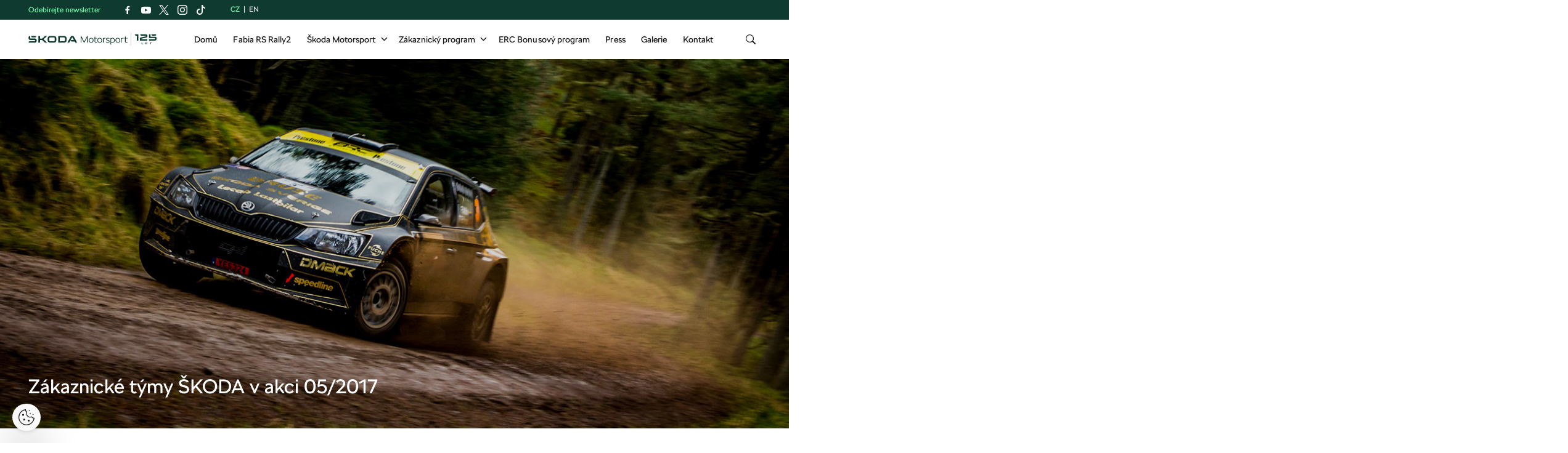

--- FILE ---
content_type: text/html; charset=UTF-8
request_url: https://www.skoda-motorsport.com/cs/zakaznicke-tymy-skoda-v-akci-052017/
body_size: 31191
content:
<!doctype html>
<html itemscope itemtype="http://schema.org/WebPage" lang="cs-cz">
    <head>
    <meta charset="utf-8">
    <meta http-equiv="x-ua-compatible" content="ie=edge">
    <meta name="viewport" content="width=device-width, initial-scale=1">
    <link rel="apple-touch-icon" sizes="180x180" href="https://www.skoda-motorsport.com/app/themes/skoda-motorsport/favicons/apple-touch-icon.png?v=4">
<link rel="shortcut icon" href="https://www.skoda-motorsport.com/app/themes/skoda-motorsport/favicons/favicon.ico?v=4">
<link rel="icon" type="image/png" href="https://www.skoda-motorsport.com/app/themes/skoda-motorsport/favicons/favicon-16x16.png?v=4" sizes="16x16">
<link rel="icon" type="image/png" href="https://www.skoda-motorsport.com/app/themes/skoda-motorsport/favicons/favicon-32x32.png?v=4" sizes="32x32">
<link rel="icon" type="image/png" href="https://www.skoda-motorsport.com/app/themes/skoda-motorsport/favicons/android-chrome-192x192.png?v=4" sizes="192x192">
<link rel="manifest" href="https://www.skoda-motorsport.com/app/themes/skoda-motorsport/favicons/manifest.json?v=4">
<link rel="shortcut icon" href="https://www.skoda-motorsport.com/app/themes/skoda-motorsport/favicons/favicon.ico?v=4">
<meta name="apple-mobile-web-app-title" content="Škoda Motorsport">
<meta name="application-name" content="Škoda Motorsport">
<meta name="msapplication-TileColor" content="#ffffff">
<meta name="msapplication-TileImage" content="https://www.skoda-motorsport.com/app/themes/skoda-motorsport/favicons/mstile-150x150.png?v=4">
<meta name="msapplication-config" content="https://www.skoda-motorsport.com/app/themes/skoda-motorsport/favicons/browserconfig.xml?v=4">
<meta name="theme-color" content="#ffffff">
    <meta name='robots' content='index, follow, max-image-preview:large, max-snippet:-1, max-video-preview:-1' />
	<style>img:is([sizes="auto" i], [sizes^="auto," i]) { contain-intrinsic-size: 3000px 1500px }</style>
	    <script>(function(w,d,s,l,i){w[l]=w[l]||[];w[l].push({'gtm.start':new Date().getTime(),event:'gtm.js'});var f=d.getElementsByTagName(s)[0],j=d.createElement(s),dl=l!='dataLayer'?'&l='+l:'';j.async=true;j.src='https://www.googletagmanager.com/gtm.js?id='+i+dl;f.parentNode.insertBefore(j,f);})(window,document,'script','dataLayer','GTM-558GXWC');</script><meta name='legal-entity-id' content='260' />
<script type='text/javascript' src='https://cross.skoda-auto.com/sdrive/endpoint.js?v=3'></script>
<script type='text/javascript' src='https://sdrive.azureedge.net/sdrive/zero-tracking.js'></script>
<link rel="alternate" href="https://www.skoda-motorsport.com/en/skoda-customer-teams-weekly-052017/" hreflang="en" />
<link rel="alternate" href="https://www.skoda-motorsport.com/cs/zakaznicke-tymy-skoda-v-akci-052017/" hreflang="cs" />

	<!-- This site is optimized with the Yoast SEO plugin v25.6 - https://yoast.com/wordpress/plugins/seo/ -->
	<title>Zákaznické týmy ŠKODA v akci 05/2017 - Škoda Motorsport</title>
	<link rel="canonical" href="https://www.skoda-motorsport.com/cs/zakaznicke-tymy-skoda-v-akci-052017/" />
	<meta property="og:locale" content="cs_CZ" />
	<meta property="og:locale:alternate" content="en_GB" />
	<meta property="og:type" content="article" />
	<meta property="og:title" content="Zákaznické týmy ŠKODA v akci 05/2017 - Škoda Motorsport" />
	<meta property="og:url" content="https://www.skoda-motorsport.com/cs/zakaznicke-tymy-skoda-v-akci-052017/" />
	<meta property="og:site_name" content="Škoda Motorsport" />
	<meta property="article:published_time" content="2017-03-21T16:38:01+00:00" />
	<meta property="article:modified_time" content="2017-09-08T09:24:46+00:00" />
	<meta property="og:image" content="https://skoda-motorsport.s3.amazonaws.com/com/2017/03/2017-border-counties-rally-header-01-ahlin.jpg" />
	<meta property="og:image:width" content="1366" />
	<meta property="og:image:height" content="600" />
	<meta property="og:image:type" content="image/jpeg" />
	<meta name="author" content="admin" />
	<meta name="twitter:card" content="summary_large_image" />
	<meta name="twitter:label1" content="Written by" />
	<meta name="twitter:data1" content="admin" />
	<meta name="twitter:label2" content="Est. reading time" />
	<meta name="twitter:data2" content="19 minut" />
	<script type="application/ld+json" class="yoast-schema-graph">{"@context":"https://schema.org","@graph":[{"@type":"WebPage","@id":"https://www.skoda-motorsport.com/cs/zakaznicke-tymy-skoda-v-akci-052017/","url":"https://www.skoda-motorsport.com/cs/zakaznicke-tymy-skoda-v-akci-052017/","name":"Zákaznické týmy ŠKODA v akci 05/2017 - Škoda Motorsport","isPartOf":{"@id":"https://www.skoda-motorsport.com/cs/#website"},"primaryImageOfPage":{"@id":"https://www.skoda-motorsport.com/cs/zakaznicke-tymy-skoda-v-akci-052017/#primaryimage"},"image":{"@id":"https://www.skoda-motorsport.com/cs/zakaznicke-tymy-skoda-v-akci-052017/#primaryimage"},"thumbnailUrl":"https://skoda-motorsport.s3.amazonaws.com/com/2017/03/2017-border-counties-rally-header-01-ahlin.jpg","datePublished":"2017-03-21T16:38:01+00:00","dateModified":"2017-09-08T09:24:46+00:00","author":{"@id":"https://www.skoda-motorsport.com/cs/#/schema/person/7c6e9891e57fe77c585122159e5643fe"},"breadcrumb":{"@id":"https://www.skoda-motorsport.com/cs/zakaznicke-tymy-skoda-v-akci-052017/#breadcrumb"},"inLanguage":"cs","potentialAction":[{"@type":"ReadAction","target":["https://www.skoda-motorsport.com/cs/zakaznicke-tymy-skoda-v-akci-052017/"]}]},{"@type":"ImageObject","inLanguage":"cs","@id":"https://www.skoda-motorsport.com/cs/zakaznicke-tymy-skoda-v-akci-052017/#primaryimage","url":"https://skoda-motorsport.s3.amazonaws.com/com/2017/03/2017-border-counties-rally-header-01-ahlin.jpg","contentUrl":"https://skoda-motorsport.s3.amazonaws.com/com/2017/03/2017-border-counties-rally-header-01-ahlin.jpg","width":1366,"height":600,"caption":"Fredrik Åhlin / Torstein Eriksen, ŠKODA FABIA R5, CA1 Sport. Border Counties Rally 2017"},{"@type":"BreadcrumbList","@id":"https://www.skoda-motorsport.com/cs/zakaznicke-tymy-skoda-v-akci-052017/#breadcrumb","itemListElement":[{"@type":"ListItem","position":1,"name":"Home","item":"https://www.skoda-motorsport.com/cs/"},{"@type":"ListItem","position":2,"name":"Zákaznické týmy ŠKODA v akci 05/2017"}]},{"@type":"WebSite","@id":"https://www.skoda-motorsport.com/cs/#website","url":"https://www.skoda-motorsport.com/cs/","name":"Škoda Motorsport","description":"Motorsport by Škoda","potentialAction":[{"@type":"SearchAction","target":{"@type":"EntryPoint","urlTemplate":"https://www.skoda-motorsport.com/cs/?s={search_term_string}"},"query-input":{"@type":"PropertyValueSpecification","valueRequired":true,"valueName":"search_term_string"}}],"inLanguage":"cs"},{"@type":"Person","@id":"https://www.skoda-motorsport.com/cs/#/schema/person/7c6e9891e57fe77c585122159e5643fe","name":"admin","image":{"@type":"ImageObject","inLanguage":"cs","@id":"https://www.skoda-motorsport.com/cs/#/schema/person/image/","url":"https://secure.gravatar.com/avatar/e176fd08f03532ef33b33ea9f47d095cbae7f0e08c8f4941100065aa303192bb?s=96&d=mm&r=g","contentUrl":"https://secure.gravatar.com/avatar/e176fd08f03532ef33b33ea9f47d095cbae7f0e08c8f4941100065aa303192bb?s=96&d=mm&r=g","caption":"admin"}}]}</script>
	<!-- / Yoast SEO plugin. -->


<link rel='dns-prefetch' href='//skoda-motorsport.s3.amazonaws.com' />
<link rel='stylesheet' id='wp-block-library-css' href='https://www.skoda-motorsport.com/wp/wp-includes/css/dist/block-library/style.min.css?ver=6.8.2' type='text/css' media='all' />
<style id='classic-theme-styles-inline-css' type='text/css'>
/*! This file is auto-generated */
.wp-block-button__link{color:#fff;background-color:#32373c;border-radius:9999px;box-shadow:none;text-decoration:none;padding:calc(.667em + 2px) calc(1.333em + 2px);font-size:1.125em}.wp-block-file__button{background:#32373c;color:#fff;text-decoration:none}
</style>
<style id='global-styles-inline-css' type='text/css'>
:root{--wp--preset--aspect-ratio--square: 1;--wp--preset--aspect-ratio--4-3: 4/3;--wp--preset--aspect-ratio--3-4: 3/4;--wp--preset--aspect-ratio--3-2: 3/2;--wp--preset--aspect-ratio--2-3: 2/3;--wp--preset--aspect-ratio--16-9: 16/9;--wp--preset--aspect-ratio--9-16: 9/16;--wp--preset--color--black: #000000;--wp--preset--color--cyan-bluish-gray: #abb8c3;--wp--preset--color--white: #ffffff;--wp--preset--color--pale-pink: #f78da7;--wp--preset--color--vivid-red: #cf2e2e;--wp--preset--color--luminous-vivid-orange: #ff6900;--wp--preset--color--luminous-vivid-amber: #fcb900;--wp--preset--color--light-green-cyan: #7bdcb5;--wp--preset--color--vivid-green-cyan: #00d084;--wp--preset--color--pale-cyan-blue: #8ed1fc;--wp--preset--color--vivid-cyan-blue: #0693e3;--wp--preset--color--vivid-purple: #9b51e0;--wp--preset--gradient--vivid-cyan-blue-to-vivid-purple: linear-gradient(135deg,rgba(6,147,227,1) 0%,rgb(155,81,224) 100%);--wp--preset--gradient--light-green-cyan-to-vivid-green-cyan: linear-gradient(135deg,rgb(122,220,180) 0%,rgb(0,208,130) 100%);--wp--preset--gradient--luminous-vivid-amber-to-luminous-vivid-orange: linear-gradient(135deg,rgba(252,185,0,1) 0%,rgba(255,105,0,1) 100%);--wp--preset--gradient--luminous-vivid-orange-to-vivid-red: linear-gradient(135deg,rgba(255,105,0,1) 0%,rgb(207,46,46) 100%);--wp--preset--gradient--very-light-gray-to-cyan-bluish-gray: linear-gradient(135deg,rgb(238,238,238) 0%,rgb(169,184,195) 100%);--wp--preset--gradient--cool-to-warm-spectrum: linear-gradient(135deg,rgb(74,234,220) 0%,rgb(151,120,209) 20%,rgb(207,42,186) 40%,rgb(238,44,130) 60%,rgb(251,105,98) 80%,rgb(254,248,76) 100%);--wp--preset--gradient--blush-light-purple: linear-gradient(135deg,rgb(255,206,236) 0%,rgb(152,150,240) 100%);--wp--preset--gradient--blush-bordeaux: linear-gradient(135deg,rgb(254,205,165) 0%,rgb(254,45,45) 50%,rgb(107,0,62) 100%);--wp--preset--gradient--luminous-dusk: linear-gradient(135deg,rgb(255,203,112) 0%,rgb(199,81,192) 50%,rgb(65,88,208) 100%);--wp--preset--gradient--pale-ocean: linear-gradient(135deg,rgb(255,245,203) 0%,rgb(182,227,212) 50%,rgb(51,167,181) 100%);--wp--preset--gradient--electric-grass: linear-gradient(135deg,rgb(202,248,128) 0%,rgb(113,206,126) 100%);--wp--preset--gradient--midnight: linear-gradient(135deg,rgb(2,3,129) 0%,rgb(40,116,252) 100%);--wp--preset--font-size--small: 13px;--wp--preset--font-size--medium: 20px;--wp--preset--font-size--large: 36px;--wp--preset--font-size--x-large: 42px;--wp--preset--spacing--20: 0.44rem;--wp--preset--spacing--30: 0.67rem;--wp--preset--spacing--40: 1rem;--wp--preset--spacing--50: 1.5rem;--wp--preset--spacing--60: 2.25rem;--wp--preset--spacing--70: 3.38rem;--wp--preset--spacing--80: 5.06rem;--wp--preset--shadow--natural: 6px 6px 9px rgba(0, 0, 0, 0.2);--wp--preset--shadow--deep: 12px 12px 50px rgba(0, 0, 0, 0.4);--wp--preset--shadow--sharp: 6px 6px 0px rgba(0, 0, 0, 0.2);--wp--preset--shadow--outlined: 6px 6px 0px -3px rgba(255, 255, 255, 1), 6px 6px rgba(0, 0, 0, 1);--wp--preset--shadow--crisp: 6px 6px 0px rgba(0, 0, 0, 1);}:where(.is-layout-flex){gap: 0.5em;}:where(.is-layout-grid){gap: 0.5em;}body .is-layout-flex{display: flex;}.is-layout-flex{flex-wrap: wrap;align-items: center;}.is-layout-flex > :is(*, div){margin: 0;}body .is-layout-grid{display: grid;}.is-layout-grid > :is(*, div){margin: 0;}:where(.wp-block-columns.is-layout-flex){gap: 2em;}:where(.wp-block-columns.is-layout-grid){gap: 2em;}:where(.wp-block-post-template.is-layout-flex){gap: 1.25em;}:where(.wp-block-post-template.is-layout-grid){gap: 1.25em;}.has-black-color{color: var(--wp--preset--color--black) !important;}.has-cyan-bluish-gray-color{color: var(--wp--preset--color--cyan-bluish-gray) !important;}.has-white-color{color: var(--wp--preset--color--white) !important;}.has-pale-pink-color{color: var(--wp--preset--color--pale-pink) !important;}.has-vivid-red-color{color: var(--wp--preset--color--vivid-red) !important;}.has-luminous-vivid-orange-color{color: var(--wp--preset--color--luminous-vivid-orange) !important;}.has-luminous-vivid-amber-color{color: var(--wp--preset--color--luminous-vivid-amber) !important;}.has-light-green-cyan-color{color: var(--wp--preset--color--light-green-cyan) !important;}.has-vivid-green-cyan-color{color: var(--wp--preset--color--vivid-green-cyan) !important;}.has-pale-cyan-blue-color{color: var(--wp--preset--color--pale-cyan-blue) !important;}.has-vivid-cyan-blue-color{color: var(--wp--preset--color--vivid-cyan-blue) !important;}.has-vivid-purple-color{color: var(--wp--preset--color--vivid-purple) !important;}.has-black-background-color{background-color: var(--wp--preset--color--black) !important;}.has-cyan-bluish-gray-background-color{background-color: var(--wp--preset--color--cyan-bluish-gray) !important;}.has-white-background-color{background-color: var(--wp--preset--color--white) !important;}.has-pale-pink-background-color{background-color: var(--wp--preset--color--pale-pink) !important;}.has-vivid-red-background-color{background-color: var(--wp--preset--color--vivid-red) !important;}.has-luminous-vivid-orange-background-color{background-color: var(--wp--preset--color--luminous-vivid-orange) !important;}.has-luminous-vivid-amber-background-color{background-color: var(--wp--preset--color--luminous-vivid-amber) !important;}.has-light-green-cyan-background-color{background-color: var(--wp--preset--color--light-green-cyan) !important;}.has-vivid-green-cyan-background-color{background-color: var(--wp--preset--color--vivid-green-cyan) !important;}.has-pale-cyan-blue-background-color{background-color: var(--wp--preset--color--pale-cyan-blue) !important;}.has-vivid-cyan-blue-background-color{background-color: var(--wp--preset--color--vivid-cyan-blue) !important;}.has-vivid-purple-background-color{background-color: var(--wp--preset--color--vivid-purple) !important;}.has-black-border-color{border-color: var(--wp--preset--color--black) !important;}.has-cyan-bluish-gray-border-color{border-color: var(--wp--preset--color--cyan-bluish-gray) !important;}.has-white-border-color{border-color: var(--wp--preset--color--white) !important;}.has-pale-pink-border-color{border-color: var(--wp--preset--color--pale-pink) !important;}.has-vivid-red-border-color{border-color: var(--wp--preset--color--vivid-red) !important;}.has-luminous-vivid-orange-border-color{border-color: var(--wp--preset--color--luminous-vivid-orange) !important;}.has-luminous-vivid-amber-border-color{border-color: var(--wp--preset--color--luminous-vivid-amber) !important;}.has-light-green-cyan-border-color{border-color: var(--wp--preset--color--light-green-cyan) !important;}.has-vivid-green-cyan-border-color{border-color: var(--wp--preset--color--vivid-green-cyan) !important;}.has-pale-cyan-blue-border-color{border-color: var(--wp--preset--color--pale-cyan-blue) !important;}.has-vivid-cyan-blue-border-color{border-color: var(--wp--preset--color--vivid-cyan-blue) !important;}.has-vivid-purple-border-color{border-color: var(--wp--preset--color--vivid-purple) !important;}.has-vivid-cyan-blue-to-vivid-purple-gradient-background{background: var(--wp--preset--gradient--vivid-cyan-blue-to-vivid-purple) !important;}.has-light-green-cyan-to-vivid-green-cyan-gradient-background{background: var(--wp--preset--gradient--light-green-cyan-to-vivid-green-cyan) !important;}.has-luminous-vivid-amber-to-luminous-vivid-orange-gradient-background{background: var(--wp--preset--gradient--luminous-vivid-amber-to-luminous-vivid-orange) !important;}.has-luminous-vivid-orange-to-vivid-red-gradient-background{background: var(--wp--preset--gradient--luminous-vivid-orange-to-vivid-red) !important;}.has-very-light-gray-to-cyan-bluish-gray-gradient-background{background: var(--wp--preset--gradient--very-light-gray-to-cyan-bluish-gray) !important;}.has-cool-to-warm-spectrum-gradient-background{background: var(--wp--preset--gradient--cool-to-warm-spectrum) !important;}.has-blush-light-purple-gradient-background{background: var(--wp--preset--gradient--blush-light-purple) !important;}.has-blush-bordeaux-gradient-background{background: var(--wp--preset--gradient--blush-bordeaux) !important;}.has-luminous-dusk-gradient-background{background: var(--wp--preset--gradient--luminous-dusk) !important;}.has-pale-ocean-gradient-background{background: var(--wp--preset--gradient--pale-ocean) !important;}.has-electric-grass-gradient-background{background: var(--wp--preset--gradient--electric-grass) !important;}.has-midnight-gradient-background{background: var(--wp--preset--gradient--midnight) !important;}.has-small-font-size{font-size: var(--wp--preset--font-size--small) !important;}.has-medium-font-size{font-size: var(--wp--preset--font-size--medium) !important;}.has-large-font-size{font-size: var(--wp--preset--font-size--large) !important;}.has-x-large-font-size{font-size: var(--wp--preset--font-size--x-large) !important;}
:where(.wp-block-post-template.is-layout-flex){gap: 1.25em;}:where(.wp-block-post-template.is-layout-grid){gap: 1.25em;}
:where(.wp-block-columns.is-layout-flex){gap: 2em;}:where(.wp-block-columns.is-layout-grid){gap: 2em;}
:root :where(.wp-block-pullquote){font-size: 1.5em;line-height: 1.6;}
</style>
<link rel='stylesheet' id='siteorigin-panels-front-css' href='https://www.skoda-motorsport.com/app/mu-plugins/siteorigin-panels/css/front-flex.min.css?ver=2.29.22' type='text/css' media='all' />
<link rel='stylesheet' id='flickity-css' href='https://skoda-motorsport.s3.amazonaws.com/assets/26.1.5/skoda-motorsport/dist/styles/flickity.css?ver=6.8.2' type='text/css' media='all' />
<link rel='stylesheet' id='ys/main-css' href='https://skoda-motorsport.s3.amazonaws.com/assets/26.1.5/skoda-motorsport/dist/styles/main.css?ver=6.8.2' type='text/css' media='all' />
<link rel='stylesheet' id='lite-css-css' href='https://skoda-motorsport.s3.amazonaws.com/assets/26.1.5/skoda-motorsport/dist/styles/lite.css?ver=6.8.2' type='text/css' media='all' />
<link rel='stylesheet' id='ys_wp_plugin_skoda_banner_assets_publicassets_public_css-css' href='https://www.skoda-motorsport.com/app/mu-plugins/skoda-banner/assets/dist/b0ed3cdc573f98510718.css?ver=6.8.2' type='text/css' media='all' />
<script type="text/javascript" id="ys_wp_plugin_skoda_analytics_assets_publicassets_js-js-extra">
/* <![CDATA[ */
var ys_wp_plugin_skoda_analytics_assets_publicassets_js = {"debug":"","page":{"name":"Z\u00e1kaznick\u00e9 t\u00fdmy \u0160KODA v akci 05\/2017 - \u0160koda Motorsport","language":"cs-cz","type":"Article","labels":{"categories":["Z\u00e1kaznick\u00e9 t\u00fdmy"],"global":[]}},"importerBid":"260"};
/* ]]> */
</script>
<script type="text/javascript" src="https://www.skoda-motorsport.com/app/mu-plugins/skoda-analytics/assets/dist/b3d2631eb66dafdf8596.js?ver=6.8.2" id="ys_wp_plugin_skoda_analytics_assets_publicassets_js-js"></script>
<script type="text/javascript" id="jquery-core-js-extra">
/* <![CDATA[ */
var ys_ajax_loader = {"ajax_url":"https:\/\/www.skoda-motorsport.com\/wp\/wp-admin\/admin-ajax.php","nonce":"db5259a049"};
var mailguide = {"rest":{"create":"https:\/\/www.skoda-motorsport.com\/wp-json\/newsletter\/v1\/subscriber\/create"}};
var ys = {"admin_url":"https:\/\/www.skoda-motorsport.com\/wp\/wp-admin\/admin.php","ajax_url":"https:\/\/www.skoda-motorsport.com\/wp\/wp-admin\/admin-ajax.php","upload_dir":{"path":"\/var\/www\/html\/web\/app\/uploads\/2026\/01","url":"https:\/\/www.skoda-motorsport.com\/app\/uploads\/2026\/01","subdir":"\/2026\/01","basedir":"\/var\/www\/html\/web\/app\/uploads","baseurl":"https:\/\/www.skoda-motorsport.com\/app\/uploads","error":false},"skoda_banner_category":{"categories":[],"api":{"banners":"https:\/\/www.skoda-motorsport.com\/wp-json\/skoda-banners\/v1\/list\/cs"}},"skodaBanner":{"debug":true,"delayBetweenLightbox":600,"disabled":false,"popupClass":"sa-bnr-over","positionClass":"sa-bnr-position","siteId":1,"triggerExpiration":30,"widgetClass":"sa-bnr-widget","pageOverride":{"popupBanners":[],"positionalBanners":[]}}};
/* ]]> */
</script>
<script type="text/javascript" src="https://ajax.googleapis.com/ajax/libs/jquery/3.7.1/jquery.min.js" id="jquery-core-js"></script>
<script>(window.jQuery && jQuery.noConflict()) || document.write('<script src="https://www.skoda-motorsport.com/wp/wp-includes/js/jquery/jquery.js"><\/script>')</script>
<script type="text/javascript" src="https://code.jquery.com/jquery-migrate-3.4.1.min.js" id="jquery-migrate-js"></script>
<script type="text/javascript" id="ys-wp-data-store-js-extra">
/* <![CDATA[ */
var dataStore = {"storageCookieName":"b3740f9bcbfc72e2347042b58109669f"};
/* ]]> */
</script>
<script>(window.jQuery && jQuery.noConflict()) || document.write('<script src="https://www.skoda-motorsport.com/wp/wp-includes/js/jquery/jquery-migrate.js"><\/script>')</script>
<script type="text/javascript" src="https://www.skoda-motorsport.com/app/mu-plugins/data-store/js/dist/226370971fc7b079d011.js?ver=6.8.2" id="ys-wp-data-store-js"></script>
<style media="all" id="siteorigin-panels-layouts-head">/* Layout 19643 */ #pgc-19643-0-0 , #pgc-19643-1-0 , #pgc-19643-2-0 { width:100%;width:calc(100% - ( 0 * 30px ) ) } #pg-19643-0 , #pg-19643-1 , #pl-19643 .so-panel { margin-bottom:30px } #pl-19643 .so-panel:last-of-type { margin-bottom:0px } #pg-19643-1> .panel-row-style { background-color:#f9f9f9 } @media (max-width:780px){ #pg-19643-0.panel-no-style, #pg-19643-0.panel-has-style > .panel-row-style, #pg-19643-0 , #pg-19643-1.panel-no-style, #pg-19643-1.panel-has-style > .panel-row-style, #pg-19643-1 , #pg-19643-2.panel-no-style, #pg-19643-2.panel-has-style > .panel-row-style, #pg-19643-2 { -webkit-flex-direction:column;-ms-flex-direction:column;flex-direction:column } #pg-19643-0 > .panel-grid-cell , #pg-19643-0 > .panel-row-style > .panel-grid-cell , #pg-19643-1 > .panel-grid-cell , #pg-19643-1 > .panel-row-style > .panel-grid-cell , #pg-19643-2 > .panel-grid-cell , #pg-19643-2 > .panel-row-style > .panel-grid-cell { width:100%;margin-right:0 } #pl-19643 .panel-grid-cell { padding:0 } #pl-19643 .panel-grid .panel-grid-cell-empty { display:none } #pl-19643 .panel-grid .panel-grid-cell-mobile-last { margin-bottom:0px }  } </style><link rel="icon" href="https://skoda-motorsport.s3.amazonaws.com/com/2023/01/Skoda_Picturemark_RGB_Electric_Green-small-150x150.png" sizes="32x32" />
<link rel="icon" href="https://skoda-motorsport.s3.amazonaws.com/com/2023/01/Skoda_Picturemark_RGB_Electric_Green-small.png" sizes="192x192" />
<link rel="apple-touch-icon" href="https://skoda-motorsport.s3.amazonaws.com/com/2023/01/Skoda_Picturemark_RGB_Electric_Green-small.png" />
<meta name="msapplication-TileImage" content="https://skoda-motorsport.s3.amazonaws.com/com/2023/01/Skoda_Picturemark_RGB_Electric_Green-small.png" />
</head>
    <body class="wp-singular post-template-default single single-post postid-19643 single-format-standard wp-theme-skoda-motorsport siteorigin-panels siteorigin-panels-before-js zakaznicke-tymy-skoda-v-akci-052017 sidebar-primary">
        <noscript><iframe src="https://www.googletagmanager.com/ns.html?id=GTM-558GXWC" height="0" width="0" style="display:none;visibility:hidden"></iframe></noscript>    <script>
        (function (doc) {
            var scripts = doc.getElementsByTagName('script');
            var script = scripts[scripts.length - 1];
            var xhr = new XMLHttpRequest();
            xhr.onload = function () {
                var div = doc.createElement('div');
                div.innerHTML = this.responseText;
                div.style.height = '0';
                div.style.width = '0';
                div.style.absolute = 'absolute';
                div.style.visibility = 'hidden';
                script.parentNode.insertBefore(div, script)
            };
            xhr.open('get', 'https://skoda-motorsport.s3.amazonaws.com/assets/26.1.5/skoda-motorsport/dist/images/icons/svgstore.svg', true);
            xhr.send();
        })(document);
    </script>
    <header class="header">
    <div class="header-topbar">
        <div class="container header-top topbar">
            <div class="topbar__newsletter">
    Odebírejte newsletter</div>
                        <section class="social-links-header">
                        <ul class="social-links btn-group social">
                    <li>
                <a class="icon icon-facebook" href="https://www.facebook.com/motorsportskoda/" target="about:blank" data-label="Facebook"></a>
            </li>
                        <li>
                <a class="icon icon-youtube" href="https://www.youtube.com/user/motorsportskoda" target="about:blank" data-label="Youtube"></a>
            </li>
                        <li>
                <a class="icon icon-x" href="https://twitter.com/motorsportskoda" target="about:blank" data-label="Twitter"></a>
            </li>
                        <li>
                <a class="icon icon-instagram" href="https://www.instagram.com/skodamotorsport/" target="about:blank" data-label="Instagram"></a>
            </li>
                        <li>
                <a class="icon icon-tiktok" href="https://www.tiktok.com/@skoda_motorsport" target="about:blank" data-label="Tiktok"></a>
            </li>
                    </ul>
                    </section>
                        <ul class="lang-switch">
    <li class="lang-item lang-item-47 lang-item-cs current-lang"><span>cz</span></li><li class="lang-item lang-item-50 lang-item-en"><a href="/en/skoda-customer-teams-weekly-052017/">en</a></li></ul>
        </div>
    </div>
    <div class="topbar__dropdown">
    <div class="topbar__dropdown__newsletter hidden">
        <form method="POST" class="mailguide-form mailguide-subscribe">
            <input type='hidden' name='language' value='cs_CZ' />
            <label>
                Odebírejte náš newsletter, ať vám už nic neunikne:            </label>
            <div class="response-wrapper">
                <div class="response"></div>
            </div>
            <input class="title-name" type="text" name="title-nme-field" value="Your title and name" required="required" />
            <div class="topbar__dropdown__newsletter-form">
                <input name="lang" type="hidden" value="cs" />
                <input name="email" class="email form-control wpforms-field" type="email" value="" placeholder="Zadejte svůj e-mail" />
                <button class="btn-wlc btn-primary" type="submit">Přihlásit</button>
            </div>
            <div class="topbar__dropdown__newsletter__terms terms">
                <input id="mailguide_terms_dropdown" class="checkbox" name="terms" type="checkbox" value="true" required/>
                <label for="mailguide_terms_dropdown">
                    Tímto uděluji <a href="https://www.skoda-motorsport.com/cs/dokumenty/memorandum/" target="_blank">souhlas se zpracováním</a> svých osobních údajů za účelem informování o produktech, službách a událostech souvisejících se Škoda Auto.                        <span class="manage-subscription-link" style="display: block">
                            <a href="https://www.skoda-storyboard.com/cs/sprava-newsletteru/">Správa newsletteru</a>
                        </span>
                                        </label>
            </div>
        </form>
    </div>
</div>
    <div class="container">
        <nav class="primary-nav" role="navigation">
            <a class="logo" href="https://www.skoda-motorsport.com/cs/" title="Zpět na domovskou stránku">
                <img src="https://skoda-motorsport.s3.amazonaws.com/assets/26.1.5/skoda-motorsport/dist/images/motorsport-125-let.svg" alt="Škoda Motorsport"/>
             </a>

            <ul id="menu-hlavni-navigace" class="menu"><li id="menu-item-11210" class="menu-item menu-item-type-post_type menu-item-object-page menu-item-home menu-item-11210"><a href="https://www.skoda-motorsport.com/cs/">Domů</a></li>
<li id="menu-item-55836" class="menu-item menu-item-type-post_type menu-item-object-page menu-item-55836"><a href="https://www.skoda-motorsport.com/cs/skoda-fabia-rs-rally2/">Fabia RS Rally2</a></li>
<li id="menu-item-51135" class="menu-item menu-item-type-custom menu-item-object-custom menu-item-has-children menu-item-51135"><a href="#">Škoda Motorsport</a>
<ul class="sub-menu">
	<li id="menu-item-58570" class="menu-item menu-item-type-post_type menu-item-object-page menu-item-58570"><a href="https://www.skoda-motorsport.com/cs/o-nas/">O nás</a></li>
	<li id="menu-item-57964" class="menu-item menu-item-type-post_type menu-item-object-page menu-item-57964"><a href="https://www.skoda-motorsport.com/cs/historie/">Historie</a></li>
	<li id="menu-item-69650" class="menu-item menu-item-type-post_type menu-item-object-page menu-item-69650"><a href="https://www.skoda-motorsport.com/cs/udrzitelnost-2/">Udržitelnost</a></li>
</ul>
</li>
<li id="menu-item-66607" class="menu-item menu-item-type-custom menu-item-object-custom menu-item-has-children menu-item-66607"><a href="#">Zákaznický program</a>
<ul class="sub-menu">
	<li id="menu-item-16879" class="menu-item menu-item-type-post_type menu-item-object-page menu-item-16879"><a href="https://www.skoda-motorsport.com/cs/zakaznicky-program-skoda-motorsport/">Zákaznický program</a></li>
</ul>
</li>
<li id="menu-item-62234" class="menu-item menu-item-type-post_type menu-item-object-page menu-item-62234"><a href="https://www.skoda-motorsport.com/cs/erc-bonusovy-program-pro-zakazniky-skoda-motorsport/">ERC Bonusový program</a></li>
<li id="menu-item-53496" class="menu-item menu-item-type-taxonomy menu-item-object-category menu-item-53496"><a href="https://www.skoda-motorsport.com/cs/category/tiskove-zpravy/">Press</a></li>
<li id="menu-item-12536" class="menu-item menu-item-type-custom menu-item-object-custom menu-item-12536"><a href="/cs/?s=&#038;gallery=1">Galerie</a></li>
<li id="menu-item-12593" class="menu-item menu-item-type-post_type menu-item-object-page menu-item-12593"><a href="https://www.skoda-motorsport.com/cs/kontakt/">Kontakt</a></li>
</ul>            <ul class="icons">
                <li class="mobile-menu-button"><a href="#"><i class="icon icon-bars"></i></a></li>
                <li class="search-button">
                    <button><i class="icon icon-search"></i></button>
                    <ul>
                        <li>
                            <form method="get" action="https://www.skoda-motorsport.com/cs/" class="header-search-form">
                                <button class="search-icon" type="submit"><i class="icon icon-search"></i></button>
                                <input
                                    type="text"
                                    name="s"
                                    value=""
                                    autocomplete="off"
                                    placeholder="Hledat"
                                    required="required" />
                            </form>
                        </li>
                    </ul>
                </li>
            </ul>
        </nav>
    </div>
</header>
    <div class="carousel lazy slide carousel-fade">
        <div class="carousel-inner">
                    <div class="item post-19643 post type-post status-publish format-standard has-post-thumbnail hentry category-zakaznicke-tymy container active">
                            <div class="entry-featured-image">
                    <img src="https://skoda-motorsport.s3.amazonaws.com/com/2017/03/2017-border-counties-rally-header-01-ahlin.jpg"
                         srcset="https://skoda-motorsport.s3.amazonaws.com/com/2017/03/2017-border-counties-rally-header-01-ahlin.jpg 1366w, https://skoda-motorsport.s3.amazonaws.com/com/2017/03/2017-border-counties-rally-header-01-ahlin-300x132.jpg 300w, https://skoda-motorsport.s3.amazonaws.com/com/2017/03/2017-border-counties-rally-header-01-ahlin-768x337.jpg 768w, https://skoda-motorsport.s3.amazonaws.com/com/2017/03/2017-border-counties-rally-header-01-ahlin-1024x450.jpg 1024w"
                         sizes="(max-width: 1366px) 100vw, 1366px"
                         alt="Zákaznické týmy ŠKODA v akci 05/2017"
                         class="middle center" />
                </div>
                        <div class="item-content container">
                                <div class="carousel-caption" >
                    <div
                        class="entry-body"
                        style="width: 50%">
                                                <h1 class="entry-title">
                            <span style="">Zákaznické týmy ŠKODA v akci 05/2017</span>
                        </h1>
                                            </div>
                </div>
                            </div>
        </div>
                </div>
    </div>
            <div class="wrap container" role="document">
            <div class="content row">
                <main class="main">
                    <article class="post-19643 post type-post status-publish format-standard has-post-thumbnail hentry category-zakaznicke-tymy" data-post-id="19643" data-publish-date="2017-03-21T16:38:01+00:00" data-publish-day="Tuesday" data-content-type="Post" data-headline-length="40" data-categories="[&quot;Z\u00e1kaznick\u00e9 t\u00fdmy&quot;]" data-author="admin" data-content-length="2791">
    <div class="entry-meta">
                    <a class="label post-category" href="https://www.skoda-motorsport.com/cs/category/zakaznicke-tymy/" title="Zákaznické týmy">Zákaznické týmy</a>
        <time class="label post-date" datetime="2017-03-21T16:38:01+00:00" itemprop="datePublished" content="2017-03-21T16:38:01+00:00">21. 03. 2017</time>
        
                <div class="btn-group social color">
                    <a class="btn icon icon-share"></a>
                    <div class="social-container"><a target="_blank" class="btn icon icon-facebook icon-facebook-bg" href="https://www.facebook.com/dialog/share?href=https%3A%2F%2Fwww.skoda-motorsport.com%2Fcs%2Fzakaznicke-tymy-skoda-v-akci-052017%2F&app_id=1061100797283762"></a><a target="_blank" class="btn icon icon-x icon-x-bg" href="https://twitter.com/intent/tweet?url=https%3A%2F%2Fwww.skoda-motorsport.com%2Fcs%2Fzakaznicke-tymy-skoda-v-akci-052017%2F&text"></a></div>
                </div></div>
    <div class="entry-content">
        <div class="sa-bnr"><section class="sa-bnr-position" data-desktop="false" data-mobile="true"></section></div>        <div id="pl-19643"  class="panel-layout" ><div id="pg-19643-0"  class="panel-grid panel-no-style" ><div id="pgc-19643-0-0"  class="panel-grid-cell" ><div id="panel-19643-0-0-0" class="so-panel widget widget_sow-editor panel-first-child" data-index="0" ><div
			
			class="so-widget-sow-editor so-widget-sow-editor-base"
			
		>
<div class="siteorigin-widget-tinymce textwidget">
	<p><strong>Fredrik Åhlin vstoupil do britského šampionátu vítězstvím na Border Counties Rally</strong></p>
<p>Fredrik Åhlin vybojoval senzační vítězství na Border Counties Rally, která byla úvodním podnikem nové sezóny britského šampionátu. Åhlin se spolujezdcem Torsteinem Eriksenem z Norska soutěž vyhráli s náskokem 38,6 sekundy.</p>
<p>Šestadvacetiletý Åhlin pilotoval černo-zlatý vůz ŠKODA FABIA R5 týmu CA1 Sport (na titulní fotografii) a při první „velké“ britské soutěži sezóny 2017 na něj - stejně jako na jeho konkurenty - čekalo devět šotolinových rychlostních zkoušek v okolí Jedburghu, které byly vytyčeny v lesnatých oblastech Wauchope, Craik a Tweed Valley nedaleko skotských hranic s Anglií.</p>
<figure id="attachment_19581" aria-describedby="caption-attachment-19581" style="width: 1024px" class="wp-caption alignnone"><div class="social-wrapper social-wrapper-image">
                <div class="btn-group social color">
                    <a class="btn icon icon-share"></a>
                    <div class="social-container"><a target="_blank" class="btn icon icon-facebook icon-facebook-bg" href="https://www.facebook.com/dialog/share?href=https%3A%2F%2Fwww.skoda-motorsport.com%2Fcs%2Fzakaznicke-tymy-skoda-v-akci-052017%2F%3Fsc%3D19581&app_id=1061100797283762"></a><a target="_blank" class="btn icon icon-x icon-x-bg" href="https://twitter.com/intent/tweet?url=https%3A%2F%2Fwww.skoda-motorsport.com%2Fcs%2Fzakaznicke-tymy-skoda-v-akci-052017%2F%3Fsc%3D19581&text"></a><a target="_blank" class="btn icon icon-pinterest icon-pinterest-bg" href="https://pinterest.com/pin/create/bookmarklet?url=https%3A%2F%2Fwww.skoda-motorsport.com%2Fcs%2Fzakaznicke-tymy-skoda-v-akci-052017%2F%3Fsc%3D19581&media=https%3A%2F%2Fskoda-motorsport.s3.amazonaws.com%2Fcom%2F2017%2F03%2F2017-border-counties-rally-11-ahlin.jpg&description"></a></div>
                </div><a href="https://skoda-motorsport.s3.amazonaws.com/com/2017/03/2017-border-counties-rally-11-ahlin.jpg"><img fetchpriority="high" decoding="async" class="size-large wp-image-19581" src="https://skoda-motorsport.s3.amazonaws.com/com/2017/03/2017-border-counties-rally-11-ahlin-1024x576.jpg" alt="Fredrik Åhlin / Torstein Eriksen, ŠKODA FABIA R5, CA1 Sport. Border Counties Rally 2017" width="1024" height="576" srcset="https://skoda-motorsport.s3.amazonaws.com/com/2017/03/2017-border-counties-rally-11-ahlin-1024x576.jpg 1024w, https://skoda-motorsport.s3.amazonaws.com/com/2017/03/2017-border-counties-rally-11-ahlin-300x169.jpg 300w, https://skoda-motorsport.s3.amazonaws.com/com/2017/03/2017-border-counties-rally-11-ahlin-768x432.jpg 768w, https://skoda-motorsport.s3.amazonaws.com/com/2017/03/2017-border-counties-rally-11-ahlin.jpg 1920w" sizes="(max-width: 1024px) 100vw, 1024px" /></a></div><figcaption id="caption-attachment-19581" class="wp-caption-text">Fredrik Åhlin / Torstein Eriksen, ŠKODA FABIA R5, CA1 Sport. Border Counties Rally 2017</figcaption></figure>
<p>Posádky startující na Border Counties Rally se musely vypořádat s náročnými podmínkami. Po silném dešti a za účasti sto dvaceti vozů byly tratě zejména při druhých průjezdech ve špatném stavu. Švéd Åhlin v těchto podmínkách s vozem FABIA R5 debutoval a o to je jeho vítězství cennější.</p>
<div class="social-wrapper social-wrapper-quote">
                <div class="btn-group social color">
                    <a class="btn icon icon-share"></a>
                    <div class="social-container"><a target="_blank" class="btn icon icon-facebook icon-facebook-bg" href="https://www.facebook.com/dialog/share?href=https%3A%2F%2Fwww.skoda-motorsport.com%2Fcs%2Fzakaznicke-tymy-skoda-v-akci-052017%2F&app_id=1061100797283762"></a><a target="_blank" class="btn icon icon-x icon-x-bg" href="https://twitter.com/intent/tweet?url=https%3A%2F%2Fwww.skoda-motorsport.com%2Fcs%2Fzakaznicke-tymy-skoda-v-akci-052017%2F&text=%0A%E2%80%9EPro+n%C3%A1s+to+byl+opravdu+velmi+vyda%C5%99en%C3%BD+v%C3%ADkend%2C%E2%80%9C+nechal+se+Fredrik+%C3%85hlin+sly%C5%A1et+po+skon%C4%8Den%C3%AD+sout%C4%9B%C5%BEe.+%E2%80%9ENa+za%C4%8D%C3%A1tku+jsem+vsadil+sp%C3%AD%C5%A1+na+jistotu%2C+proto%C5%BEe+jsem+jel+s+nov%C3%BDm+vozem+i+nov%C3%BDm+spolujezdcem.+Jsem+naprosto+spokojen%C3%BD%2C+jak+n%C3%A1m+tato+rally+vy%C5%A1la.+Cht%C4%9Bli+jsme+bojovat+o+um%C3%ADst%C4%9Bn%C3%AD+na+stupn%C3%ADch+v%C3%ADt%C4%9Bz%C5%AF%2C+ale+dok%C3%A1zali+jsme+hned+napoprv%C3%A9+spole%C4%8Dn%C4%9B+zv%C3%ADt%C4%9Bzit%21+U%C5%BE+te%C4%8F+jsme+byli+docela+rychl%C3%AD%2C+p%C5%99esto%C5%BEe+jsme+je%C5%A1t%C4%9B+naplno+nevyu%C5%BEili+mo%C5%BEnost%C3%AD+vozu%2C+a+to+je+opravdu+dobr%C3%A9.+I+v+dal%C5%A1%C3%ADch+podnic%C3%ADch+chceme+jet+%C4%8Dist%C4%9B+a+pod%C3%A1vat+vyrovnan%C3%A9+v%C3%BDkony%2C+proto%C5%BEe+mysl%C3%ADme+na+celkov%C3%BD+v%C3%BDsledek+v+%C5%A1ampion%C3%A1tu.+Lep%C5%A1%C3%AD+za%C4%8D%C3%A1tek+sez%C3%B3ny+jsme+si+nemohli+p%C5%99%C3%A1t+%E2%80%93+ur%C4%8Dit%C4%9B+m%C3%A1me+p%C5%99ed+sebou+dobr%C3%BD+rok.%E2%80%9C%0A"></a></div>
                </div><blockquote>
<p><em>„Pro nás to byl opravdu velmi vydařený víkend,“ </em>nechal se <strong>Fredrik Åhlin</strong> slyšet po skončení soutěže. <em>„Na začátku jsem vsadil spíš na jistotu, protože jsem jel s novým vozem i novým spolujezdcem. Jsem naprosto spokojený, jak nám tato rally vyšla. Chtěli jsme bojovat o umístění na stupních vítězů, ale dokázali jsme hned napoprvé společně zvítězit! Už teď jsme byli docela rychlí, přestože jsme ještě naplno nevyužili možností vozu, a to je opravdu dobré. I v dalších podnicích chceme jet čistě a podávat vyrovnané výkony, protože myslíme na celkový výsledek v šampionátu. Lepší začátek sezóny jsme si nemohli přát – určitě máme před sebou dobrý rok.“</em></p>
</blockquote></div>
<p> </p>
<figure id="attachment_19583" aria-describedby="caption-attachment-19583" style="width: 1024px" class="wp-caption alignnone"><div class="social-wrapper social-wrapper-image">
                <div class="btn-group social color">
                    <a class="btn icon icon-share"></a>
                    <div class="social-container"><a target="_blank" class="btn icon icon-facebook icon-facebook-bg" href="https://www.facebook.com/dialog/share?href=https%3A%2F%2Fwww.skoda-motorsport.com%2Fcs%2Fzakaznicke-tymy-skoda-v-akci-052017%2F%3Fsc%3D19583&app_id=1061100797283762"></a><a target="_blank" class="btn icon icon-x icon-x-bg" href="https://twitter.com/intent/tweet?url=https%3A%2F%2Fwww.skoda-motorsport.com%2Fcs%2Fzakaznicke-tymy-skoda-v-akci-052017%2F%3Fsc%3D19583&text"></a><a target="_blank" class="btn icon icon-pinterest icon-pinterest-bg" href="https://pinterest.com/pin/create/bookmarklet?url=https%3A%2F%2Fwww.skoda-motorsport.com%2Fcs%2Fzakaznicke-tymy-skoda-v-akci-052017%2F%3Fsc%3D19583&media=https%3A%2F%2Fskoda-motorsport.s3.amazonaws.com%2Fcom%2F2017%2F03%2F2017-border-counties-rally-02-bogie.jpg&description"></a></div>
                </div><a href="https://skoda-motorsport.s3.amazonaws.com/com/2017/03/2017-border-counties-rally-02-bogie.jpg"><img loading="lazy" decoding="async" class="size-large wp-image-19583" src="https://skoda-motorsport.s3.amazonaws.com/com/2017/03/2017-border-counties-rally-02-bogie-1024x576.jpg" alt="David Bogie / Kevin Rae, ŠKODA FABIA R5, CA1 Sport. Border Counties Rally 2017" width="1024" height="576" srcset="https://skoda-motorsport.s3.amazonaws.com/com/2017/03/2017-border-counties-rally-02-bogie-1024x576.jpg 1024w, https://skoda-motorsport.s3.amazonaws.com/com/2017/03/2017-border-counties-rally-02-bogie-300x169.jpg 300w, https://skoda-motorsport.s3.amazonaws.com/com/2017/03/2017-border-counties-rally-02-bogie-768x432.jpg 768w, https://skoda-motorsport.s3.amazonaws.com/com/2017/03/2017-border-counties-rally-02-bogie.jpg 1920w" sizes="auto, (max-width: 1024px) 100vw, 1024px" /></a></div><figcaption id="caption-attachment-19583" class="wp-caption-text">David Bogie / Kevin Rae, ŠKODA FABIA R5, CA1 Sport. Border Counties Rally 2017</figcaption></figure>
<p>David Bogie se spolujezdcem Kevinem Raem startovali na Border Counties Rally s dalším vozem FABIA R5 týmu CA1 Sport. Do soutěže vstoupili nejrychlejším časem na úvodní rychlostní zkoušce a poté se usídlili na třetí příčce průběžného pořadí, jíž drželi až do osudného střetu s kamenem na šesté „erzetě“, po němž musel Bogie odstoupit. Na stejné rychlostní zkoušce a dokonce na stejném místě vyhasly také naděje posádky Martin McCormick / David Moynihan, jedoucí s vozem FABIA R5 v barvách Tiger Risk Rally Teamu.</p>
<div class="social-wrapper social-wrapper-quote">
                <div class="btn-group social color">
                    <a class="btn icon icon-share"></a>
                    <div class="social-container"><a target="_blank" class="btn icon icon-facebook icon-facebook-bg" href="https://www.facebook.com/dialog/share?href=https%3A%2F%2Fwww.skoda-motorsport.com%2Fcs%2Fzakaznicke-tymy-skoda-v-akci-052017%2F&app_id=1061100797283762"></a><a target="_blank" class="btn icon icon-x icon-x-bg" href="https://twitter.com/intent/tweet?url=https%3A%2F%2Fwww.skoda-motorsport.com%2Fcs%2Fzakaznicke-tymy-skoda-v-akci-052017%2F&text=%0A%E2%80%9ETrefili+jsme+k%C3%A1men%2C+kter%C3%BD+jsme+nem%C4%9Bli+zapsan%C3%BD+v+rozpisu.+Po%C5%A1kodili+jsme+%C5%99%C3%ADzen%C3%AD+a+skon%C4%8Dili+mimo+tra%C5%A5%2C%E2%80%9C+vysv%C4%9Btlil+David+Bogie.+%E2%80%9ENa+ten+sam%C3%BD+k%C3%A1men+bohu%C5%BEel+najel+i+Marty+McCormick%2C+kter%C3%BD+tak+%27zaparkoval%27+vedle+n%C3%A1s%21%E2%80%9C%0A"></a></div>
                </div><blockquote>
<p><em>„Trefili jsme kámen, který jsme neměli zapsaný v rozpisu. Poškodili jsme řízení a skončili mimo trať,“ </em>vysvětlil <strong>David Bogie</strong>. <em>„Na ten samý kámen bohužel najel i Marty McCormick, který tak 'zaparkoval' vedle nás!“</em></p>
</blockquote></div>
<p>Ir Desi Henry se spolujezdcem Liamem Moynihanem drželi slušnou pátou příčku průběžného pořadí až do předposlední rychlosní zkoušky, na které vylétli mimo trať a také oni byli nuceni odstoupit.</p>
<p>Další podnikem britského mistrovství bude Carlisle Rally, která se pojede 29. a 30. dubna.</p>
</div>
</div></div><div id="panel-19643-0-0-1" class="so-panel widget widget_ys-latest-media" data-index="1" ><div
			
			class="so-widget-ys-latest-media so-widget-ys-latest-media-base"
			
		>            <section class="latest-media">
                <div class="media-container">
                                            <h2 class="section-title media-title">
                            Border Counties Rally 2017                         </h2>
                                        <ol id="latest-media-1" class="media-grid">
                    <li class="grid-item"><article class="media-gallery-item post-19579 attachment type-attachment status-inherit hentry" data-post-id="19579" data-publish-date="2017-03-20T08:16:09+00:00" data-publish-day="Monday" data-content-type="Mediální soubory" data-headline-length="89" data-author="admin" data-content-length="15">
    <div class="entry-thumbnail">
                  <a class="colorbox" href="https://skoda-motorsport.s3.amazonaws.com/com/2017/03/2017-border-counties-rally-15-ahlin-1920x1080.jpg" rel="media-gallery-item">
                <img decoding="async" src="https://skoda-motorsport.s3.amazonaws.com/com/2017/03/2017-border-counties-rally-15-ahlin-1024x576.jpg" srcset="https://skoda-motorsport.s3.amazonaws.com/com/2017/03/2017-border-counties-rally-15-ahlin.jpg 1920w, https://skoda-motorsport.s3.amazonaws.com/com/2017/03/2017-border-counties-rally-15-ahlin-300x169.jpg 300w, https://skoda-motorsport.s3.amazonaws.com/com/2017/03/2017-border-counties-rally-15-ahlin-768x432.jpg 768w, https://skoda-motorsport.s3.amazonaws.com/com/2017/03/2017-border-counties-rally-15-ahlin-1024x576.jpg 1024w" sizes="(min-width: 1200px) 400px, (min-width: 1024px) 33vw, (min-width: 768px) 50vw, 100vw" alt="Fredrik Åhlin / Torstein Eriksen, ŠKODA FABIA R5, CA1 Sport. Border Counties Rally 2017"/><span class="title">Fredrik Åhlin / Torstein Eriksen, ŠKODA FABIA R5, CA1 Sport. Border Counties Rally 2017</span>            </a>
            </div>
</article>
</li><li class="grid-item"><article class="media-gallery-item post-19578 attachment type-attachment status-inherit hentry" data-post-id="19578" data-publish-date="2017-03-20T08:16:07+00:00" data-publish-day="Monday" data-content-type="Mediální soubory" data-headline-length="71" data-author="admin" data-content-length="13">
    <div class="entry-thumbnail">
                  <a class="colorbox" href="https://skoda-motorsport.s3.amazonaws.com/com/2017/03/2017-border-counties-rally-14-henry-1920x1080.jpg" rel="media-gallery-item">
                <img decoding="async" src="https://skoda-motorsport.s3.amazonaws.com/com/2017/03/2017-border-counties-rally-14-henry-1024x576.jpg" srcset="https://skoda-motorsport.s3.amazonaws.com/com/2017/03/2017-border-counties-rally-14-henry.jpg 1920w, https://skoda-motorsport.s3.amazonaws.com/com/2017/03/2017-border-counties-rally-14-henry-300x169.jpg 300w, https://skoda-motorsport.s3.amazonaws.com/com/2017/03/2017-border-counties-rally-14-henry-768x432.jpg 768w, https://skoda-motorsport.s3.amazonaws.com/com/2017/03/2017-border-counties-rally-14-henry-1024x576.jpg 1024w" sizes="(min-width: 1200px) 400px, (min-width: 1024px) 33vw, (min-width: 768px) 50vw, 100vw" alt="Desi Henry / Liam Moynihan, ŠKODA FABIA R5. Border Counties Rally 2017"/><span class="title">Desi Henry / Liam Moynihan, ŠKODA FABIA R5. Border Counties Rally 2017</span>            </a>
            </div>
</article>
</li><li class="grid-item"><article class="media-gallery-item post-19577 attachment type-attachment status-inherit hentry" data-post-id="19577" data-publish-date="2017-03-20T08:16:05+00:00" data-publish-day="Monday" data-content-type="Mediální soubory" data-headline-length="101" data-author="admin" data-content-length="17">
    <div class="entry-thumbnail">
                  <a class="colorbox" href="https://skoda-motorsport.s3.amazonaws.com/com/2017/03/2017-border-counties-rally-13-mccormack-1920x1080.jpg" rel="media-gallery-item">
                <img decoding="async" src="https://skoda-motorsport.s3.amazonaws.com/com/2017/03/2017-border-counties-rally-13-mccormack-1024x576.jpg" srcset="https://skoda-motorsport.s3.amazonaws.com/com/2017/03/2017-border-counties-rally-13-mccormack.jpg 1920w, https://skoda-motorsport.s3.amazonaws.com/com/2017/03/2017-border-counties-rally-13-mccormack-300x169.jpg 300w, https://skoda-motorsport.s3.amazonaws.com/com/2017/03/2017-border-counties-rally-13-mccormack-768x432.jpg 768w, https://skoda-motorsport.s3.amazonaws.com/com/2017/03/2017-border-counties-rally-13-mccormack-1024x576.jpg 1024w" sizes="(min-width: 1200px) 400px, (min-width: 1024px) 33vw, (min-width: 768px) 50vw, 100vw" alt="Martin McCormack / David Moynihan, ŠKODA FABIA R5, Tiger Risk Rally Team. Border Counties Rally 2017"/><span class="title">Martin McCormack / David Moynihan, ŠKODA FABIA R5, Tiger Risk Rally Team. Border Counties Rally 2017</span>            </a>
            </div>
</article>
</li><li class="grid-item"><article class="media-gallery-item post-19575 attachment type-attachment status-inherit hentry" data-post-id="19575" data-publish-date="2017-03-20T08:16:02+00:00" data-publish-day="Monday" data-content-type="Mediální soubory" data-headline-length="79" data-author="admin" data-content-length="15">
    <div class="entry-thumbnail">
                  <a class="colorbox" href="https://skoda-motorsport.s3.amazonaws.com/com/2017/03/2017-border-counties-rally-12-bogie-1920x1080.jpg" rel="media-gallery-item">
                <img decoding="async" src="https://skoda-motorsport.s3.amazonaws.com/com/2017/03/2017-border-counties-rally-12-bogie-1024x576.jpg" srcset="https://skoda-motorsport.s3.amazonaws.com/com/2017/03/2017-border-counties-rally-12-bogie.jpg 1920w, https://skoda-motorsport.s3.amazonaws.com/com/2017/03/2017-border-counties-rally-12-bogie-300x169.jpg 300w, https://skoda-motorsport.s3.amazonaws.com/com/2017/03/2017-border-counties-rally-12-bogie-768x432.jpg 768w, https://skoda-motorsport.s3.amazonaws.com/com/2017/03/2017-border-counties-rally-12-bogie-1024x576.jpg 1024w" sizes="(min-width: 1200px) 400px, (min-width: 1024px) 33vw, (min-width: 768px) 50vw, 100vw" alt="David Bogie / Kevin Rae, ŠKODA FABIA R5, CA1 Sport. Border Counties Rally 2017"/><span class="title">David Bogie / Kevin Rae, ŠKODA FABIA R5, CA1 Sport. Border Counties Rally 2017</span>            </a>
            </div>
</article>
</li><li class="grid-item"><article class="media-gallery-item post-19574 attachment type-attachment status-inherit hentry" data-post-id="19574" data-publish-date="2017-03-20T08:16:00+00:00" data-publish-day="Monday" data-content-type="Mediální soubory" data-headline-length="89" data-author="admin" data-content-length="15">
    <div class="entry-thumbnail">
                  <a class="colorbox" href="https://skoda-motorsport.s3.amazonaws.com/com/2017/03/2017-border-counties-rally-11-ahlin-1920x1080.jpg" rel="media-gallery-item">
                <img decoding="async" src="https://skoda-motorsport.s3.amazonaws.com/com/2017/03/2017-border-counties-rally-11-ahlin-1024x576.jpg" srcset="https://skoda-motorsport.s3.amazonaws.com/com/2017/03/2017-border-counties-rally-11-ahlin.jpg 1920w, https://skoda-motorsport.s3.amazonaws.com/com/2017/03/2017-border-counties-rally-11-ahlin-300x169.jpg 300w, https://skoda-motorsport.s3.amazonaws.com/com/2017/03/2017-border-counties-rally-11-ahlin-768x432.jpg 768w, https://skoda-motorsport.s3.amazonaws.com/com/2017/03/2017-border-counties-rally-11-ahlin-1024x576.jpg 1024w" sizes="(min-width: 1200px) 400px, (min-width: 1024px) 33vw, (min-width: 768px) 50vw, 100vw" alt="Fredrik Åhlin / Torstein Eriksen, ŠKODA FABIA R5, CA1 Sport. Border Counties Rally 2017"/><span class="title">Fredrik Åhlin / Torstein Eriksen, ŠKODA FABIA R5, CA1 Sport. Border Counties Rally 2017</span>            </a>
            </div>
</article>
</li><li class="grid-item"><article class="media-gallery-item post-19573 attachment type-attachment status-inherit hentry" data-post-id="19573" data-publish-date="2017-03-20T08:15:58+00:00" data-publish-day="Monday" data-content-type="Mediální soubory" data-headline-length="89" data-author="admin" data-content-length="15">
    <div class="entry-thumbnail">
                  <a class="colorbox" href="https://skoda-motorsport.s3.amazonaws.com/com/2017/03/2017-border-counties-rally-10-ahlin-1920x1080.jpg" rel="media-gallery-item">
                <img decoding="async" src="https://skoda-motorsport.s3.amazonaws.com/com/2017/03/2017-border-counties-rally-10-ahlin-1024x576.jpg" srcset="https://skoda-motorsport.s3.amazonaws.com/com/2017/03/2017-border-counties-rally-10-ahlin.jpg 1920w, https://skoda-motorsport.s3.amazonaws.com/com/2017/03/2017-border-counties-rally-10-ahlin-300x169.jpg 300w, https://skoda-motorsport.s3.amazonaws.com/com/2017/03/2017-border-counties-rally-10-ahlin-768x432.jpg 768w, https://skoda-motorsport.s3.amazonaws.com/com/2017/03/2017-border-counties-rally-10-ahlin-1024x576.jpg 1024w" sizes="(min-width: 1200px) 400px, (min-width: 1024px) 33vw, (min-width: 768px) 50vw, 100vw" alt="Fredrik Åhlin / Torstein Eriksen, ŠKODA FABIA R5, CA1 Sport. Border Counties Rally 2017"/><span class="title">Fredrik Åhlin / Torstein Eriksen, ŠKODA FABIA R5, CA1 Sport. Border Counties Rally 2017</span>            </a>
            </div>
</article>
</li>                    </ol>
                                        <div class="article-teaser-button-wrapper">
                                <a class="btn-primary btn-wlc" href="#" data-ys-ajax-loader='{&quot;query_vars&quot;:{&quot;post_type&quot;:&quot;attachment&quot;,&quot;post_status&quot;:[&quot;publish&quot;,&quot;inherit&quot;],&quot;orderby&quot;:&quot;date&quot;,&quot;order&quot;:&quot;DESC&quot;,&quot;posts_per_page&quot;:6,&quot;meta_query&quot;:{&quot;relation&quot;:&quot;OR&quot;,&quot;0&quot;:{&quot;key&quot;:&quot;_exclude_latest_homepage&quot;,&quot;compare&quot;:&quot;NOT EXISTS&quot;},&quot;1&quot;:{&quot;key&quot;:&quot;_exclude_latest_homepage&quot;,&quot;value&quot;:&quot;on&quot;,&quot;compare&quot;:&quot;!=&quot;}},&quot;post_mime_type&quot;:&quot;image&quot;,&quot;post__in&quot;:[19579,19578,19577,19575,19574,19573,19572,19571,19570,19568,19567,19566,19565,19564,19563],&quot;offset&quot;:6},&quot;loop&quot;:true,&quot;template&quot;:&quot;templates\/media-gallery-item&quot;,&quot;container&quot;:&quot;#latest-media-1&quot;,&quot;wrapper&quot;:&quot;&lt;li class=\&quot;grid-item\&quot;&gt;%s&lt;\/li&gt;&quot;,&quot;options&quot;:[]}'>
            More media        </a>
                    <a href="https://www.skoda-motorsport.com/cs/?s=" class="btn-wlc btn-secondary go-to-gallery">Galerie</a>
                                            </div>

                </div>
            </section>
            </div></div><div id="panel-19643-0-0-2" class="so-panel widget widget_sow-editor" data-index="2" ><div
			
			class="so-widget-sow-editor so-widget-sow-editor-base"
			
		>
<div class="siteorigin-widget-tinymce textwidget">
	<p><strong>Dramatické rozuzlení Rebenland Rallye ve prospěch Raimunda Baumschlagera</strong></p>
<p>Rebenland Rallye byla úvodním podnikem rakouského mistrovství, jela se pošesté a popáté zde zvítězil Raimund Baumschlager.</p>
<figure id="attachment_19523" aria-describedby="caption-attachment-19523" style="width: 1024px" class="wp-caption alignnone"><div class="social-wrapper social-wrapper-image">
                <div class="btn-group social color">
                    <a class="btn icon icon-share"></a>
                    <div class="social-container"><a target="_blank" class="btn icon icon-facebook icon-facebook-bg" href="https://www.facebook.com/dialog/share?href=https%3A%2F%2Fwww.skoda-motorsport.com%2Fcs%2Fzakaznicke-tymy-skoda-v-akci-052017%2F%3Fsc%3D19523&app_id=1061100797283762"></a><a target="_blank" class="btn icon icon-x icon-x-bg" href="https://twitter.com/intent/tweet?url=https%3A%2F%2Fwww.skoda-motorsport.com%2Fcs%2Fzakaznicke-tymy-skoda-v-akci-052017%2F%3Fsc%3D19523&text"></a><a target="_blank" class="btn icon icon-pinterest icon-pinterest-bg" href="https://pinterest.com/pin/create/bookmarklet?url=https%3A%2F%2Fwww.skoda-motorsport.com%2Fcs%2Fzakaznicke-tymy-skoda-v-akci-052017%2F%3Fsc%3D19523&media=https%3A%2F%2Fskoda-motorsport.s3.amazonaws.com%2Fcom%2F2017%2F03%2F2017-rebenland-rallye-26-baumschlager.jpg&description"></a></div>
                </div><a href="https://skoda-motorsport.s3.amazonaws.com/com/2017/03/2017-rebenland-rallye-26-baumschlager.jpg"><img loading="lazy" decoding="async" class="size-large wp-image-19523" src="https://skoda-motorsport.s3.amazonaws.com/com/2017/03/2017-rebenland-rallye-26-baumschlager-1024x576.jpg" alt="Raimund Baumschlager / Pirmin Winklhofer, ŠKODA FABIA R5, BRR Baumschlager Rallye &amp; Racing Team. Rebenland Rallye 2017" width="1024" height="576" srcset="https://skoda-motorsport.s3.amazonaws.com/com/2017/03/2017-rebenland-rallye-26-baumschlager-1024x576.jpg 1024w, https://skoda-motorsport.s3.amazonaws.com/com/2017/03/2017-rebenland-rallye-26-baumschlager-300x169.jpg 300w, https://skoda-motorsport.s3.amazonaws.com/com/2017/03/2017-rebenland-rallye-26-baumschlager-768x432.jpg 768w, https://skoda-motorsport.s3.amazonaws.com/com/2017/03/2017-rebenland-rallye-26-baumschlager.jpg 1920w" sizes="auto, (max-width: 1024px) 100vw, 1024px" /></a></div><figcaption id="caption-attachment-19523" class="wp-caption-text">Raimund Baumschlager / Pirmin Winklhofer, ŠKODA FABIA R5, BRR Baumschlager Rallye &amp; Racing Team. Rebenland Rallye 2017</figcaption></figure>
<p>Baumschlagerův dlouholetý spolujezdec Thomas Zeltner na konci loňské sezóny ukončil aktivní kariéru a vedle zkušeného rakouského jezdce jej nahradil mladý německý spolujezdec Pirmin Winklhofer. Navzdory tomu, že Winklhoferovi je teprve dvaadvacet let, má už na kontě cenné zkušenosti z podniků WRC2, na nichž působil jako spolujezdec Armina Kremera.</p>
<p>Baumschlager s Winklhoferem usedli do vozu ŠKODA FABIA R5 týmu BRR Baumschlager Rallye &amp; Racing a bylo jasné, že budou-li chtít na prvním rakouském podniku uspět, budou muset do spolupráce skočit rovnýma nohama. A přesně to se stalo, když vyhráli úvodní rychlostní zkoušku. Vzápětí se však ukázalo, že společné sžívání bude přece jen vyžadovat trochu více času. Po několika chybičkách se dvojice propadla na třetí příčku průběžného pořadí a na ní také po úvodním dni rally přenocovala. Poměry se změnily, když na třinácté rychlostní zkoušce musel odstoupit úřadující mistr Hermann Neubauer. Tehdy se Baumschlager najednou ocitl v pozici, kdy mohl na Rebenland Rallye znovu bojovat o vítězství. Musel pro to udělat jediné – porazit německého jezdce Gerwalda Grössinga se speciálem kategorie WRC.</p>
<figure id="attachment_19522" aria-describedby="caption-attachment-19522" style="width: 1024px" class="wp-caption alignnone"><div class="social-wrapper social-wrapper-image">
                <div class="btn-group social color">
                    <a class="btn icon icon-share"></a>
                    <div class="social-container"><a target="_blank" class="btn icon icon-facebook icon-facebook-bg" href="https://www.facebook.com/dialog/share?href=https%3A%2F%2Fwww.skoda-motorsport.com%2Fcs%2Fzakaznicke-tymy-skoda-v-akci-052017%2F%3Fsc%3D19522&app_id=1061100797283762"></a><a target="_blank" class="btn icon icon-x icon-x-bg" href="https://twitter.com/intent/tweet?url=https%3A%2F%2Fwww.skoda-motorsport.com%2Fcs%2Fzakaznicke-tymy-skoda-v-akci-052017%2F%3Fsc%3D19522&text"></a><a target="_blank" class="btn icon icon-pinterest icon-pinterest-bg" href="https://pinterest.com/pin/create/bookmarklet?url=https%3A%2F%2Fwww.skoda-motorsport.com%2Fcs%2Fzakaznicke-tymy-skoda-v-akci-052017%2F%3Fsc%3D19522&media=https%3A%2F%2Fskoda-motorsport.s3.amazonaws.com%2Fcom%2F2017%2F03%2F2017-rebenland-rallye-25-baumschlager.jpg&description"></a></div>
                </div><a href="https://skoda-motorsport.s3.amazonaws.com/com/2017/03/2017-rebenland-rallye-25-baumschlager.jpg"><img loading="lazy" decoding="async" class="size-large wp-image-19522" src="https://skoda-motorsport.s3.amazonaws.com/com/2017/03/2017-rebenland-rallye-25-baumschlager-1024x576.jpg" alt="Raimund Baumschlager / Pirmin Winklhofer, ŠKODA FABIA R5, BRR Baumschlager Rallye &amp; Racing Team. Rebenland Rallye 2017" width="1024" height="576" srcset="https://skoda-motorsport.s3.amazonaws.com/com/2017/03/2017-rebenland-rallye-25-baumschlager-1024x576.jpg 1024w, https://skoda-motorsport.s3.amazonaws.com/com/2017/03/2017-rebenland-rallye-25-baumschlager-300x169.jpg 300w, https://skoda-motorsport.s3.amazonaws.com/com/2017/03/2017-rebenland-rallye-25-baumschlager-768x432.jpg 768w, https://skoda-motorsport.s3.amazonaws.com/com/2017/03/2017-rebenland-rallye-25-baumschlager.jpg 1920w" sizes="auto, (max-width: 1024px) 100vw, 1024px" /></a></div><figcaption id="caption-attachment-19522" class="wp-caption-text">Raimund Baumschlager / Pirmin Winklhofer, ŠKODA FABIA R5, BRR Baumschlager Rallye &amp; Racing Team. Rebenland Rallye 2017</figcaption></figure>
<p>Na následující čtrnácté a patnácté rychlostní zkoušce Baumschlager stáhl náskok stále ještě vedoucího Grössinga. Ovšem rozhodnout se mělo až na závěrečné Power Stage. Baumschlager s Winklhoferem na ní zvítězili a mohli se radovat z celkového vítězství na Rebenland Rallye s náskokem čtrnácti sekund.</p>
<div class="social-wrapper social-wrapper-quote">
                <div class="btn-group social color">
                    <a class="btn icon icon-share"></a>
                    <div class="social-container"><a target="_blank" class="btn icon icon-facebook icon-facebook-bg" href="https://www.facebook.com/dialog/share?href=https%3A%2F%2Fwww.skoda-motorsport.com%2Fcs%2Fzakaznicke-tymy-skoda-v-akci-052017%2F&app_id=1061100797283762"></a><a target="_blank" class="btn icon icon-x icon-x-bg" href="https://twitter.com/intent/tweet?url=https%3A%2F%2Fwww.skoda-motorsport.com%2Fcs%2Fzakaznicke-tymy-skoda-v-akci-052017%2F&text=%0A%E2%80%9ENest%C3%A1v%C3%A1+se+mi+tak+%C4%8Dasto%2C+abych+se+z%C3%BA%C4%8Dastnil+tak+t%C4%9Bsn%C3%A9ho+souboje%2C%E2%80%9C+upozornil+v+c%C3%ADli+rally+Raimund+Baumschlager%2C+jeho%C5%BE+emoce+obvykle+krot%C3%AD+v%C4%9Bk+a+zku%C5%A1enosti.+Ne+tak+tentokr%C3%A1t%3A+%E2%80%9EAni+si+nemohu+vzpomenout%2C+kdy+jsem+naposledy+v+c%C3%ADli+plakal+%C5%A1t%C4%9Bst%C3%ADm.+Ur%C4%8Dit%C4%9B+to+muselo+b%C3%BDt+aspo%C5%88+p%C5%99ed+dvaceti+lety.+Ale+kdy%C5%BE+jsem+vid%C4%9Bl%2C+%C5%BEe+Gr%C3%B6ssingovi+p%C5%99%C3%ADli%C5%A1+nevy%C5%A1el+start+do+posledn%C3%AD+rychlostn%C3%AD+zkou%C5%A1ky%2C+pomyslel+jsem+si%3A+%27To+je+m%C3%A1+%C5%A1ance%21%27+M%C3%A1me+za+sebou+skv%C4%9Bl%C3%BD+za%C4%8D%C3%A1tek+sez%C3%B3ny.+Pirmin+odvedl+bezvadnou+pr%C3%A1ci%2C+bylo+to+prost%C4%9B+skv%C4%9Bl%C3%A9%21%E2%80%9C+%0A"></a></div>
                </div><blockquote>
<p><em>„Nestává se mi tak často, abych se zúčastnil tak těsného souboje,“</em> upozornil v cíli rally <strong>Raimund Baumschlager</strong>, jehož emoce obvykle krotí věk a zkušenosti. Ne tak tentokrát: <em>„Ani si nemohu vzpomenout, kdy jsem naposledy v cíli plakal štěstím. Určitě to muselo být aspoň před dvaceti lety. Ale když jsem viděl, že Grössingovi příliš nevyšel start do poslední rychlostní zkoušky, pomyslel jsem si: 'To je má šance!' Máme za sebou skvělý začátek sezóny. Pirmin odvedl bezvadnou práci, bylo to prostě skvělé!“ </em></p>
</blockquote></div>
<p> </p>
<figure id="attachment_19511" aria-describedby="caption-attachment-19511" style="width: 1024px" class="wp-caption alignnone"><div class="social-wrapper social-wrapper-image">
                <div class="btn-group social color">
                    <a class="btn icon icon-share"></a>
                    <div class="social-container"><a target="_blank" class="btn icon icon-facebook icon-facebook-bg" href="https://www.facebook.com/dialog/share?href=https%3A%2F%2Fwww.skoda-motorsport.com%2Fcs%2Fzakaznicke-tymy-skoda-v-akci-052017%2F%3Fsc%3D19511&app_id=1061100797283762"></a><a target="_blank" class="btn icon icon-x icon-x-bg" href="https://twitter.com/intent/tweet?url=https%3A%2F%2Fwww.skoda-motorsport.com%2Fcs%2Fzakaznicke-tymy-skoda-v-akci-052017%2F%3Fsc%3D19511&text"></a><a target="_blank" class="btn icon icon-pinterest icon-pinterest-bg" href="https://pinterest.com/pin/create/bookmarklet?url=https%3A%2F%2Fwww.skoda-motorsport.com%2Fcs%2Fzakaznicke-tymy-skoda-v-akci-052017%2F%3Fsc%3D19511&media=https%3A%2F%2Fskoda-motorsport.s3.amazonaws.com%2Fcom%2F2017%2F03%2F2017-rebenland-rallye-15-aigner.jpg&description"></a></div>
                </div><a href="https://skoda-motorsport.s3.amazonaws.com/com/2017/03/2017-rebenland-rallye-15-aigner.jpg"><img loading="lazy" decoding="async" class="size-large wp-image-19511" src="https://skoda-motorsport.s3.amazonaws.com/com/2017/03/2017-rebenland-rallye-15-aigner-1024x576.jpg" alt="Andreas Aigner / Ilka Minor-Petrasko, ŠKODA FABIA R5, Eurosol Racing Team. Rebenland Rallye 2017" width="1024" height="576" srcset="https://skoda-motorsport.s3.amazonaws.com/com/2017/03/2017-rebenland-rallye-15-aigner-1024x576.jpg 1024w, https://skoda-motorsport.s3.amazonaws.com/com/2017/03/2017-rebenland-rallye-15-aigner-300x169.jpg 300w, https://skoda-motorsport.s3.amazonaws.com/com/2017/03/2017-rebenland-rallye-15-aigner-768x432.jpg 768w, https://skoda-motorsport.s3.amazonaws.com/com/2017/03/2017-rebenland-rallye-15-aigner.jpg 1920w" sizes="auto, (max-width: 1024px) 100vw, 1024px" /></a></div><figcaption id="caption-attachment-19511" class="wp-caption-text">Andreas Aigner / Ilka Minor-Petrasko, ŠKODA FABIA R5, Eurosol Racing Team. Rebenland Rallye 2017</figcaption></figure>
<p>Za pozornost stál určitě také výkon Andrease Aignera se spolujezdkyní Ilkou Minor-Petrasko. Tato dvojice dokázala překonat odstoupení z první etapy a následnou pětiminutovou penalizaci. Aigner vyhrál třetí rychlostní zkoušku a v dalších „erzetách“ rovněž zajížděl velice pěkné časy. Nehoda na sedmé rychlostní zkoučce zapříčinila, že německý jezdec nemohl bojovat o stupně vítězů, ale nakonec obsadil za daných okolností skvělou pátou příčku.</p>
<div class="social-wrapper social-wrapper-quote">
                <div class="btn-group social color">
                    <a class="btn icon icon-share"></a>
                    <div class="social-container"><a target="_blank" class="btn icon icon-facebook icon-facebook-bg" href="https://www.facebook.com/dialog/share?href=https%3A%2F%2Fwww.skoda-motorsport.com%2Fcs%2Fzakaznicke-tymy-skoda-v-akci-052017%2F&app_id=1061100797283762"></a><a target="_blank" class="btn icon icon-x icon-x-bg" href="https://twitter.com/intent/tweet?url=https%3A%2F%2Fwww.skoda-motorsport.com%2Fcs%2Fzakaznicke-tymy-skoda-v-akci-052017%2F&text=%0A%E2%80%9ERestart+do+dne%C5%A1n%C3%AD+etapy+se+rozhodn%C4%9B+vyplatil%2C%E2%80%9C+hodnotil+sv%C3%A9+vystoupen%C3%AD+na+Rebenland+Rallye+viditeln%C4%9B+zklaman%C3%BD+Andreas+Aigner.+%E2%80%9EJel+jsem+dob%C5%99e+a+hodn%C4%9B+jsem+se+toho+nau%C4%8Dil.+Jenom+je+%C5%A1koda%2C+%C5%BEe+kv%C5%AFli+v%C4%8Derej%C5%A1%C3%AD+sm%C5%AFle+nestoj%C3%ADm+na+stupn%C3%ADch+v%C3%ADt%C4%9Bz%C5%AF.%E2%80%9C%0A"></a></div>
                </div><blockquote>
<p><em>„Restart do dnešní etapy se rozhodně vyplatil,“</em> hodnotil své vystoupení na Rebenland Rallye viditelně zklamaný <strong>Andreas Aigner</strong>. <em>„Jel jsem dobře a hodně jsem se toho naučil. Jenom je škoda, že kvůli včerejší smůle nestojím na stupních vítězů.“</em></p>
</blockquote></div>
<p> </p>
<figure id="attachment_19514" aria-describedby="caption-attachment-19514" style="width: 1024px" class="wp-caption alignnone"><div class="social-wrapper social-wrapper-image">
                <div class="btn-group social color">
                    <a class="btn icon icon-share"></a>
                    <div class="social-container"><a target="_blank" class="btn icon icon-facebook icon-facebook-bg" href="https://www.facebook.com/dialog/share?href=https%3A%2F%2Fwww.skoda-motorsport.com%2Fcs%2Fzakaznicke-tymy-skoda-v-akci-052017%2F%3Fsc%3D19514&app_id=1061100797283762"></a><a target="_blank" class="btn icon icon-x icon-x-bg" href="https://twitter.com/intent/tweet?url=https%3A%2F%2Fwww.skoda-motorsport.com%2Fcs%2Fzakaznicke-tymy-skoda-v-akci-052017%2F%3Fsc%3D19514&text"></a><a target="_blank" class="btn icon icon-pinterest icon-pinterest-bg" href="https://pinterest.com/pin/create/bookmarklet?url=https%3A%2F%2Fwww.skoda-motorsport.com%2Fcs%2Fzakaznicke-tymy-skoda-v-akci-052017%2F%3Fsc%3D19514&media=https%3A%2F%2Fskoda-motorsport.s3.amazonaws.com%2Fcom%2F2017%2F03%2F2017-rebenland-rallye-13-griebel.jpg&description"></a></div>
                </div><a href="https://skoda-motorsport.s3.amazonaws.com/com/2017/03/2017-rebenland-rallye-13-griebel.jpg"><img loading="lazy" decoding="async" class="size-large wp-image-19514" src="https://skoda-motorsport.s3.amazonaws.com/com/2017/03/2017-rebenland-rallye-13-griebel-1024x576.jpg" alt="Marijan Griebel / Stefan Kopczyk, ŠKODA FABIA R5, BRR Baumschlager Rallye &amp; Racing Team. Rebenland Rallye 2017" width="1024" height="576" srcset="https://skoda-motorsport.s3.amazonaws.com/com/2017/03/2017-rebenland-rallye-13-griebel-1024x576.jpg 1024w, https://skoda-motorsport.s3.amazonaws.com/com/2017/03/2017-rebenland-rallye-13-griebel-300x169.jpg 300w, https://skoda-motorsport.s3.amazonaws.com/com/2017/03/2017-rebenland-rallye-13-griebel-768x432.jpg 768w, https://skoda-motorsport.s3.amazonaws.com/com/2017/03/2017-rebenland-rallye-13-griebel.jpg 1920w" sizes="auto, (max-width: 1024px) 100vw, 1024px" /></a></div><figcaption id="caption-attachment-19514" class="wp-caption-text">Marijan Griebel / Stefan Kopczyk, ŠKODA FABIA R5, BRR Baumschlager Rallye &amp; Racing Team. Rebenland Rallye 2017</figcaption></figure>
<p>Ovšem Aigner nebyl jediným jezdcem s vozem ŠKODA FABIA R5, který měl na Rebenland Rallye smůlu. Německá dvojice Marijan Griebel / Stefan Kopczyk s vozem týmu BRR na této soutěži debutovala se speciálem FABIA R5 na asfaltu. Na čtrnácté rychlostní zkoušce dvojice držela čtvrtou příčku průběžného pořadí a mohlo ji hřát vědomí, že na předchozí „erzetě“ právě vybojovala své první vítězství na rychlostní zkoušce. Vzápětí však na předposledním testu musela odstoupit. Bez ohledu na to byla rakouská soutěž pro Griebela dobrou přípravou na jeho účast v letošním evropském šampionátu (ERC).</p>
<div class="social-wrapper social-wrapper-quote">
                <div class="btn-group social color">
                    <a class="btn icon icon-share"></a>
                    <div class="social-container"><a target="_blank" class="btn icon icon-facebook icon-facebook-bg" href="https://www.facebook.com/dialog/share?href=https%3A%2F%2Fwww.skoda-motorsport.com%2Fcs%2Fzakaznicke-tymy-skoda-v-akci-052017%2F&app_id=1061100797283762"></a><a target="_blank" class="btn icon icon-x icon-x-bg" href="https://twitter.com/intent/tweet?url=https%3A%2F%2Fwww.skoda-motorsport.com%2Fcs%2Fzakaznicke-tymy-skoda-v-akci-052017%2F&text=%0A%C2%A0%E2%80%9EStart+na+Rebenland+Rallye+p%C5%99edstavoval+skv%C4%9Bl%C3%BD+zp%C5%AFsob%2C+jak+si+procvi%C4%8Dit+j%C3%ADzdu+s+vozem+kategorie+R5+na+asfaltu%2C%E2%80%9C+%C5%99%C3%ADk%C3%A1+Marijan+Griebel.+%E2%80%9ENau%C4%8Dil+jsem+se+opravdu+hodn%C4%9B.+Za%C4%8Dal+jsem+sp%C3%AD%C5%A1e+opatrn%C4%9B%2C+cht%C4%9Bl+jsem+si+auto+%27osahat%27+a+a%C5%BE+pak+se+za%C4%8D%C3%ADt+zlep%C5%A1ovat.+Nejv%C4%9Bt%C5%A1%C3%AD+radost+m%C3%A1m+jednozna%C4%8Dn%C4%9B+z+v%C3%ADt%C4%9Bzstv%C3%AD+na+rychlostn%C3%AD+zkou%C5%A1ce%2C+kter%C3%A9+jsem+vybojoval+s+n%C3%A1skokem+v%C3%ADce+ne%C5%BE+dvan%C3%A1cti+sekund+p%C5%99ed+v%C5%A1emi+ostatn%C3%ADmi.+P%C5%99ed+bl%C3%AD%C5%BE%C3%ADc%C3%ADm+se+zah%C3%A1jen%C3%ADm+sez%C3%B3ny+ERC+jsem+nyn%C3%AD+optimisticky+nalad%C4%9Bn.%E2%80%9C%0A"></a></div>
                </div><blockquote>
<p><em> „Start na Rebenland Rallye představoval skvělý způsob, jak si procvičit jízdu s vozem kategorie R5 na asfaltu,“ </em>říká <strong>Marijan Griebel</strong>. <em>„Naučil jsem se opravdu hodně. Začal jsem spíše opatrně, chtěl jsem si auto 'osahat' a až pak se začít zlepšovat. Největší radost mám jednoznačně z vítězství na rychlostní zkoušce, které jsem vybojoval s náskokem více než dvanácti sekund před všemi ostatními. Před blížícím se zahájením sezóny ERC jsem nyní optimisticky naladěn.“</em></p>
</blockquote></div>
<p>Dalším podnikem rakouského mistrovství bude Lavanttal Rallye, která se uskuteční 7. a 8. dubna.</p>
</div>
</div></div><div id="panel-19643-0-0-3" class="so-panel widget widget_ys-latest-media" data-index="3" ><div
			
			class="so-widget-ys-latest-media so-widget-ys-latest-media-base"
			
		>            <section class="latest-media">
                <div class="media-container">
                                            <h2 class="section-title media-title">
                            Rebenland Rallye 2017                         </h2>
                                        <ol id="latest-media-2" class="media-grid">
                    <li class="grid-item"><article class="media-gallery-item post-19521 attachment type-attachment status-inherit hentry" data-post-id="19521" data-publish-date="2017-03-18T20:09:16+00:00" data-publish-day="Saturday" data-content-type="Mediální soubory" data-headline-length="124" data-author="admin" data-content-length="18">
    <div class="entry-thumbnail">
                  <a class="colorbox" href="https://skoda-motorsport.s3.amazonaws.com/com/2017/03/2017-rebenland-rallye-27-baumschlager-1920x1080.jpg" rel="media-gallery-item">
                <img decoding="async" src="https://skoda-motorsport.s3.amazonaws.com/com/2017/03/2017-rebenland-rallye-27-baumschlager-1024x576.jpg" srcset="https://skoda-motorsport.s3.amazonaws.com/com/2017/03/2017-rebenland-rallye-27-baumschlager.jpg 1920w, https://skoda-motorsport.s3.amazonaws.com/com/2017/03/2017-rebenland-rallye-27-baumschlager-300x169.jpg 300w, https://skoda-motorsport.s3.amazonaws.com/com/2017/03/2017-rebenland-rallye-27-baumschlager-768x432.jpg 768w, https://skoda-motorsport.s3.amazonaws.com/com/2017/03/2017-rebenland-rallye-27-baumschlager-1024x576.jpg 1024w" sizes="(min-width: 1200px) 400px, (min-width: 1024px) 33vw, (min-width: 768px) 50vw, 100vw" alt="Raimund Baumschlager / Pirmin Winklhofer, ŠKODA FABIA R5, BRR Baumschlager Rallye &#038; Racing Team. Rebenland Rallye 2017"/><span class="title">Raimund Baumschlager / Pirmin Winklhofer, ŠKODA FABIA R5, BRR Baumschlager Rallye &#038; Racing Team. Rebenland Rallye 2017</span>            </a>
            </div>
</article>
</li><li class="grid-item"><article class="media-gallery-item post-19520 attachment type-attachment status-inherit hentry" data-post-id="19520" data-publish-date="2017-03-18T20:09:14+00:00" data-publish-day="Saturday" data-content-type="Mediální soubory" data-headline-length="124" data-author="admin" data-content-length="18">
    <div class="entry-thumbnail">
                  <a class="colorbox" href="https://skoda-motorsport.s3.amazonaws.com/com/2017/03/2017-rebenland-rallye-26-baumschlager-1920x1080.jpg" rel="media-gallery-item">
                <img decoding="async" src="https://skoda-motorsport.s3.amazonaws.com/com/2017/03/2017-rebenland-rallye-26-baumschlager-1024x576.jpg" srcset="https://skoda-motorsport.s3.amazonaws.com/com/2017/03/2017-rebenland-rallye-26-baumschlager.jpg 1920w, https://skoda-motorsport.s3.amazonaws.com/com/2017/03/2017-rebenland-rallye-26-baumschlager-300x169.jpg 300w, https://skoda-motorsport.s3.amazonaws.com/com/2017/03/2017-rebenland-rallye-26-baumschlager-768x432.jpg 768w, https://skoda-motorsport.s3.amazonaws.com/com/2017/03/2017-rebenland-rallye-26-baumschlager-1024x576.jpg 1024w" sizes="(min-width: 1200px) 400px, (min-width: 1024px) 33vw, (min-width: 768px) 50vw, 100vw" alt="Raimund Baumschlager / Pirmin Winklhofer, ŠKODA FABIA R5, BRR Baumschlager Rallye &#038; Racing Team. Rebenland Rallye 2017"/><span class="title">Raimund Baumschlager / Pirmin Winklhofer, ŠKODA FABIA R5, BRR Baumschlager Rallye &#038; Racing Team. Rebenland Rallye 2017</span>            </a>
            </div>
</article>
</li><li class="grid-item"><article class="media-gallery-item post-19519 attachment type-attachment status-inherit hentry" data-post-id="19519" data-publish-date="2017-03-18T20:09:13+00:00" data-publish-day="Saturday" data-content-type="Mediální soubory" data-headline-length="124" data-author="admin" data-content-length="18">
    <div class="entry-thumbnail">
                  <a class="colorbox" href="https://skoda-motorsport.s3.amazonaws.com/com/2017/03/2017-rebenland-rallye-25-baumschlager-1920x1080.jpg" rel="media-gallery-item">
                <img decoding="async" src="https://skoda-motorsport.s3.amazonaws.com/com/2017/03/2017-rebenland-rallye-25-baumschlager-1024x576.jpg" srcset="https://skoda-motorsport.s3.amazonaws.com/com/2017/03/2017-rebenland-rallye-25-baumschlager.jpg 1920w, https://skoda-motorsport.s3.amazonaws.com/com/2017/03/2017-rebenland-rallye-25-baumschlager-300x169.jpg 300w, https://skoda-motorsport.s3.amazonaws.com/com/2017/03/2017-rebenland-rallye-25-baumschlager-768x432.jpg 768w, https://skoda-motorsport.s3.amazonaws.com/com/2017/03/2017-rebenland-rallye-25-baumschlager-1024x576.jpg 1024w" sizes="(min-width: 1200px) 400px, (min-width: 1024px) 33vw, (min-width: 768px) 50vw, 100vw" alt="Raimund Baumschlager / Pirmin Winklhofer, ŠKODA FABIA R5, BRR Baumschlager Rallye &#038; Racing Team. Rebenland Rallye 2017"/><span class="title">Raimund Baumschlager / Pirmin Winklhofer, ŠKODA FABIA R5, BRR Baumschlager Rallye &#038; Racing Team. Rebenland Rallye 2017</span>            </a>
            </div>
</article>
</li><li class="grid-item"><article class="media-gallery-item post-19506 attachment type-attachment status-inherit hentry" data-post-id="19506" data-publish-date="2017-03-18T19:53:39+00:00" data-publish-day="Saturday" data-content-type="Mediální soubory" data-headline-length="94" data-author="admin" data-content-length="14">
    <div class="entry-thumbnail">
                  <a class="colorbox" href="https://skoda-motorsport.s3.amazonaws.com/com/2017/03/2017-rebenland-rallye-23-wallenwein-1920x1080.jpg" rel="media-gallery-item">
                <img decoding="async" src="https://skoda-motorsport.s3.amazonaws.com/com/2017/03/2017-rebenland-rallye-23-wallenwein-1024x576.jpg" srcset="https://skoda-motorsport.s3.amazonaws.com/com/2017/03/2017-rebenland-rallye-23-wallenwein.jpg 1920w, https://skoda-motorsport.s3.amazonaws.com/com/2017/03/2017-rebenland-rallye-23-wallenwein-300x169.jpg 300w, https://skoda-motorsport.s3.amazonaws.com/com/2017/03/2017-rebenland-rallye-23-wallenwein-768x432.jpg 768w, https://skoda-motorsport.s3.amazonaws.com/com/2017/03/2017-rebenland-rallye-23-wallenwein-1024x576.jpg 1024w" sizes="(min-width: 1200px) 400px, (min-width: 1024px) 33vw, (min-width: 768px) 50vw, 100vw" alt="Thomas Wallenwein / Jennifer Lerch, ŠKODA FABIA R5, racepro motorsport. Rebenland Rallye 2017"/><span class="title">Thomas Wallenwein / Jennifer Lerch, ŠKODA FABIA R5, racepro motorsport. Rebenland Rallye 2017</span>            </a>
            </div>
</article>
</li><li class="grid-item"><article class="media-gallery-item post-19505 attachment type-attachment status-inherit hentry" data-post-id="19505" data-publish-date="2017-03-18T19:53:37+00:00" data-publish-day="Saturday" data-content-type="Mediální soubory" data-headline-length="116" data-author="admin" data-content-length="18">
    <div class="entry-thumbnail">
                  <a class="colorbox" href="https://skoda-motorsport.s3.amazonaws.com/com/2017/03/2017-rebenland-rallye-22-griebel-1920x1080.jpg" rel="media-gallery-item">
                <img decoding="async" src="https://skoda-motorsport.s3.amazonaws.com/com/2017/03/2017-rebenland-rallye-22-griebel-1024x576.jpg" srcset="https://skoda-motorsport.s3.amazonaws.com/com/2017/03/2017-rebenland-rallye-22-griebel.jpg 1920w, https://skoda-motorsport.s3.amazonaws.com/com/2017/03/2017-rebenland-rallye-22-griebel-300x169.jpg 300w, https://skoda-motorsport.s3.amazonaws.com/com/2017/03/2017-rebenland-rallye-22-griebel-768x432.jpg 768w, https://skoda-motorsport.s3.amazonaws.com/com/2017/03/2017-rebenland-rallye-22-griebel-1024x576.jpg 1024w" sizes="(min-width: 1200px) 400px, (min-width: 1024px) 33vw, (min-width: 768px) 50vw, 100vw" alt="Marijan Griebel / Stefan Kopczyk, ŠKODA FABIA R5, BRR Baumschlager Rallye &#038; Racing Team. Rebenland Rallye 2017"/><span class="title">Marijan Griebel / Stefan Kopczyk, ŠKODA FABIA R5, BRR Baumschlager Rallye &#038; Racing Team. Rebenland Rallye 2017</span>            </a>
            </div>
</article>
</li><li class="grid-item"><article class="media-gallery-item post-19503 attachment type-attachment status-inherit hentry" data-post-id="19503" data-publish-date="2017-03-18T19:53:34+00:00" data-publish-day="Saturday" data-content-type="Mediální soubory" data-headline-length="116" data-author="admin" data-content-length="18">
    <div class="entry-thumbnail">
                  <a class="colorbox" href="https://skoda-motorsport.s3.amazonaws.com/com/2017/03/2017-rebenland-rallye-21-griebel-1920x1080.jpg" rel="media-gallery-item">
                <img decoding="async" src="https://skoda-motorsport.s3.amazonaws.com/com/2017/03/2017-rebenland-rallye-21-griebel-1024x576.jpg" srcset="https://skoda-motorsport.s3.amazonaws.com/com/2017/03/2017-rebenland-rallye-21-griebel.jpg 1920w, https://skoda-motorsport.s3.amazonaws.com/com/2017/03/2017-rebenland-rallye-21-griebel-300x169.jpg 300w, https://skoda-motorsport.s3.amazonaws.com/com/2017/03/2017-rebenland-rallye-21-griebel-768x432.jpg 768w, https://skoda-motorsport.s3.amazonaws.com/com/2017/03/2017-rebenland-rallye-21-griebel-1024x576.jpg 1024w" sizes="(min-width: 1200px) 400px, (min-width: 1024px) 33vw, (min-width: 768px) 50vw, 100vw" alt="Marijan Griebel / Stefan Kopczyk, ŠKODA FABIA R5, BRR Baumschlager Rallye &#038; Racing Team. Rebenland Rallye 2017"/><span class="title">Marijan Griebel / Stefan Kopczyk, ŠKODA FABIA R5, BRR Baumschlager Rallye &#038; Racing Team. Rebenland Rallye 2017</span>            </a>
            </div>
</article>
</li>                    </ol>
                                        <div class="article-teaser-button-wrapper">
                                <a class="btn-primary btn-wlc" href="#" data-ys-ajax-loader='{&quot;query_vars&quot;:{&quot;post_type&quot;:&quot;attachment&quot;,&quot;post_status&quot;:[&quot;publish&quot;,&quot;inherit&quot;],&quot;orderby&quot;:&quot;date&quot;,&quot;order&quot;:&quot;DESC&quot;,&quot;posts_per_page&quot;:6,&quot;meta_query&quot;:{&quot;relation&quot;:&quot;OR&quot;,&quot;0&quot;:{&quot;key&quot;:&quot;_exclude_latest_homepage&quot;,&quot;compare&quot;:&quot;NOT EXISTS&quot;},&quot;1&quot;:{&quot;key&quot;:&quot;_exclude_latest_homepage&quot;,&quot;value&quot;:&quot;on&quot;,&quot;compare&quot;:&quot;!=&quot;}},&quot;post_mime_type&quot;:&quot;image&quot;,&quot;post__in&quot;:[19521,19520,19519,19506,19505,19503,19502,19501,19500,19499,19498,19497,19496,19495,19494,19493,19462,19461,19460,19459,19458,19457,19456,19455,19454,19453,19452],&quot;offset&quot;:6},&quot;loop&quot;:true,&quot;template&quot;:&quot;templates\/media-gallery-item&quot;,&quot;container&quot;:&quot;#latest-media-2&quot;,&quot;wrapper&quot;:&quot;&lt;li class=\&quot;grid-item\&quot;&gt;%s&lt;\/li&gt;&quot;,&quot;options&quot;:[]}'>
            More media        </a>
                    <a href="https://www.skoda-motorsport.com/cs/?s=" class="btn-wlc btn-secondary go-to-gallery">Galerie</a>
                                            </div>

                </div>
            </section>
            </div></div><div id="panel-19643-0-0-4" class="so-panel widget widget_sow-editor" data-index="4" ><div
			
			class="so-widget-sow-editor so-widget-sow-editor-base"
			
		>
<div class="siteorigin-widget-tinymce textwidget">
	<p><strong>Benoît Allart a Vincent Verschueren na stupních vítězů na deštivé Spa Rally</strong></p>
<p>Belgický šampionát pokračoval o uplynulém víkendu (17. a 18. března) při skvěle obsazené Spa Rally, na níž bylo přihlášeno celkem třináct vozů kategorie R5. Podnik rozhodně dostál všem očekáváním – o dramata a vzrušení nebyla nouze, zvláště když druhý den zavládlo naprosto šílené počasí, které sehrálo zásadní roli.</p>
<figure id="attachment_19619" aria-describedby="caption-attachment-19619" style="width: 1024px" class="wp-caption alignnone"><div class="social-wrapper social-wrapper-image">
                <div class="btn-group social color">
                    <a class="btn icon icon-share"></a>
                    <div class="social-container"><a target="_blank" class="btn icon icon-facebook icon-facebook-bg" href="https://www.facebook.com/dialog/share?href=https%3A%2F%2Fwww.skoda-motorsport.com%2Fcs%2Fzakaznicke-tymy-skoda-v-akci-052017%2F%3Fsc%3D19619&app_id=1061100797283762"></a><a target="_blank" class="btn icon icon-x icon-x-bg" href="https://twitter.com/intent/tweet?url=https%3A%2F%2Fwww.skoda-motorsport.com%2Fcs%2Fzakaznicke-tymy-skoda-v-akci-052017%2F%3Fsc%3D19619&text"></a><a target="_blank" class="btn icon icon-pinterest icon-pinterest-bg" href="https://pinterest.com/pin/create/bookmarklet?url=https%3A%2F%2Fwww.skoda-motorsport.com%2Fcs%2Fzakaznicke-tymy-skoda-v-akci-052017%2F%3Fsc%3D19619&media=https%3A%2F%2Fskoda-motorsport.s3.amazonaws.com%2Fcom%2F2017%2F03%2F2017-spa-rally-01-allart.jpg&description"></a></div>
                </div><a href="https://skoda-motorsport.s3.amazonaws.com/com/2017/03/2017-spa-rally-01-allart.jpg"><img loading="lazy" decoding="async" class="size-large wp-image-19619" src="https://skoda-motorsport.s3.amazonaws.com/com/2017/03/2017-spa-rally-01-allart-1024x576.jpg" alt="Benoît Allart / Kevin Fernandez, Bayard. Spa Rally 2017 (Photo: BRC Media)" width="1024" height="576" srcset="https://skoda-motorsport.s3.amazonaws.com/com/2017/03/2017-spa-rally-01-allart-1024x576.jpg 1024w, https://skoda-motorsport.s3.amazonaws.com/com/2017/03/2017-spa-rally-01-allart-300x169.jpg 300w, https://skoda-motorsport.s3.amazonaws.com/com/2017/03/2017-spa-rally-01-allart-768x432.jpg 768w, https://skoda-motorsport.s3.amazonaws.com/com/2017/03/2017-spa-rally-01-allart.jpg 1920w" sizes="auto, (max-width: 1024px) 100vw, 1024px" /></a></div><figcaption id="caption-attachment-19619" class="wp-caption-text">Benoît Allart / Kevin Fernandez, Bayard. Spa Rally 2017 (Photo: BRC Media)</figcaption></figure>
<p>První čtyři rychlostní zkoušky se odehrály v pátek večer na okruhu Spa-Francorchamps, který tradičně hostí Velkou cenu Belgie formule 1. Ovšem zrádné podmínky prověřily dovednosti posádek zejména až o den později, v sobotu, kdy se spustil silný déšť a řada úseků trati se rychle měnila v kluzké pasti, v nichž uvízlo celkem čtyřiatřicet posádek.</p>
<p> </p>
<figure id="attachment_19623" aria-describedby="caption-attachment-19623" style="width: 1024px" class="wp-caption alignnone"><div class="social-wrapper social-wrapper-image">
                <div class="btn-group social color">
                    <a class="btn icon icon-share"></a>
                    <div class="social-container"><a target="_blank" class="btn icon icon-facebook icon-facebook-bg" href="https://www.facebook.com/dialog/share?href=https%3A%2F%2Fwww.skoda-motorsport.com%2Fcs%2Fzakaznicke-tymy-skoda-v-akci-052017%2F%3Fsc%3D19623&app_id=1061100797283762"></a><a target="_blank" class="btn icon icon-x icon-x-bg" href="https://twitter.com/intent/tweet?url=https%3A%2F%2Fwww.skoda-motorsport.com%2Fcs%2Fzakaznicke-tymy-skoda-v-akci-052017%2F%3Fsc%3D19623&text"></a><a target="_blank" class="btn icon icon-pinterest icon-pinterest-bg" href="https://pinterest.com/pin/create/bookmarklet?url=https%3A%2F%2Fwww.skoda-motorsport.com%2Fcs%2Fzakaznicke-tymy-skoda-v-akci-052017%2F%3Fsc%3D19623&media=https%3A%2F%2Fskoda-motorsport.s3.amazonaws.com%2Fcom%2F2017%2F03%2F2017-spa-rally-05-princen.jpg&description"></a></div>
                </div><a href="https://skoda-motorsport.s3.amazonaws.com/com/2017/03/2017-spa-rally-05-princen.jpg"><img loading="lazy" decoding="async" class="size-large wp-image-19623" src="https://skoda-motorsport.s3.amazonaws.com/com/2017/03/2017-spa-rally-05-princen-1024x576.jpg" alt="Kris Princen / Peter Kaspers, Kris Princen Rallysport. Spa Rally 2017 (Photo: BRC Media)" width="1024" height="576" srcset="https://skoda-motorsport.s3.amazonaws.com/com/2017/03/2017-spa-rally-05-princen-1024x576.jpg 1024w, https://skoda-motorsport.s3.amazonaws.com/com/2017/03/2017-spa-rally-05-princen-300x169.jpg 300w, https://skoda-motorsport.s3.amazonaws.com/com/2017/03/2017-spa-rally-05-princen-768x432.jpg 768w, https://skoda-motorsport.s3.amazonaws.com/com/2017/03/2017-spa-rally-05-princen.jpg 1920w" sizes="auto, (max-width: 1024px) 100vw, 1024px" /></a></div><figcaption id="caption-attachment-19623" class="wp-caption-text">Kris Princen / Peter Kaspers, Kris Princen Rallysport. Spa Rally 2017 (Photo: BRC Media)</figcaption></figure>
<p>Už to vypadalo, že si pro druhý triumf v řadě v rámci belgického šampionátu dojede Kris Princen, jenž <a href="https://www.skoda-motorsport.com/cs/zakaznicke-tymy-skoda-v-akci-022017/">vyhrál předchozí Rally van Haspengouw</a>. Princen na Spa Rally vyhrál čtyři rychlostní zkoušky a na dalších sedmi obsadil druhé místo, a právem tak držel vedoucí příčku průběžného pořadí ještě před startem závěrečné „erzety“. Jenže Princen, startující s vozem FABIA R5 týmu BMA a navigovaný spolujezdcem Peterem Kaspersem, na poslední rychlostní zkoušce havaroval a jeho naděje na druhé vítězství letošní sezóny belgického mistrovství se rychle rozplynuly.</p>
<p>Po Princenově nehodě dostala šanci na umístění na stupních vítězů další posádka s vozem FABIA R5, kterou tvořili Benoît Allart a Kevin Fernandez. Allart, který sám havaroval na úvodním podniku belgického šampionátu, byl tentokrát mnohem opatrnější a za svůj přístup byl odměněn druhým místem konečného pořadí.</p>
<div class="social-wrapper social-wrapper-quote">
                <div class="btn-group social color">
                    <a class="btn icon icon-share"></a>
                    <div class="social-container"><a target="_blank" class="btn icon icon-facebook icon-facebook-bg" href="https://www.facebook.com/dialog/share?href=https%3A%2F%2Fwww.skoda-motorsport.com%2Fcs%2Fzakaznicke-tymy-skoda-v-akci-052017%2F&app_id=1061100797283762"></a><a target="_blank" class="btn icon icon-x icon-x-bg" href="https://twitter.com/intent/tweet?url=https%3A%2F%2Fwww.skoda-motorsport.com%2Fcs%2Fzakaznicke-tymy-skoda-v-akci-052017%2F&text=%0A%C2%A0%E2%80%9ECht%C4%9Bl+jsem+znovu+z%C3%ADskat+sebed%C5%AFv%C4%9Bru%2C+naj%C3%ADt+spr%C3%A1vn%C3%BD+rytmus%2C+a+tak+jsem+moc+nemyslel+na+svou+pozici+v+pr%C5%AFb%C4%9B%C5%BEn%C3%A9m+po%C5%99ad%C3%AD+a+d%C3%ADky+tomu+se+mi+poda%C5%99ilo+vyhnout+v%C5%A1em+n%C3%A1strah%C3%A1m%2C%E2%80%9C+p%C5%99ibli%C5%BEuje+Beno%C3%AEt+Allart+strategii.+%E2%80%9ENakonec+m%C3%A9+vystoupen%C3%AD+p%C5%99ipom%C3%ADn%C3%A1+bajku+o+zaj%C3%ADci+a+%C5%BEelv%C4%9B%3A+nebyl+jsem+nejrychlej%C5%A1%C3%AD%2C+ale+skon%C4%8Dil+jsem+druh%C3%BD%21%E2%80%9C%0A"></a></div>
                </div><blockquote>
<p><em> „Chtěl jsem znovu získat sebedůvěru, najít správný rytmus, a tak jsem moc nemyslel na svou pozici v průběžném pořadí a díky tomu se mi podařilo vyhnout všem nástrahám,“ </em>přibližuje <strong>Benoît Allart</strong> strategii. <em>„Nakonec mé vystoupení připomíná bajku o zajíci a želvě: nebyl jsem nejrychlejší, ale skončil jsem druhý!“</em></p>
</blockquote></div>
<p> </p>
<figure id="attachment_19621" aria-describedby="caption-attachment-19621" style="width: 1024px" class="wp-caption alignnone"><div class="social-wrapper social-wrapper-image">
                <div class="btn-group social color">
                    <a class="btn icon icon-share"></a>
                    <div class="social-container"><a target="_blank" class="btn icon icon-facebook icon-facebook-bg" href="https://www.facebook.com/dialog/share?href=https%3A%2F%2Fwww.skoda-motorsport.com%2Fcs%2Fzakaznicke-tymy-skoda-v-akci-052017%2F%3Fsc%3D19621&app_id=1061100797283762"></a><a target="_blank" class="btn icon icon-x icon-x-bg" href="https://twitter.com/intent/tweet?url=https%3A%2F%2Fwww.skoda-motorsport.com%2Fcs%2Fzakaznicke-tymy-skoda-v-akci-052017%2F%3Fsc%3D19621&text"></a><a target="_blank" class="btn icon icon-pinterest icon-pinterest-bg" href="https://pinterest.com/pin/create/bookmarklet?url=https%3A%2F%2Fwww.skoda-motorsport.com%2Fcs%2Fzakaznicke-tymy-skoda-v-akci-052017%2F%3Fsc%3D19621&media=https%3A%2F%2Fskoda-motorsport.s3.amazonaws.com%2Fcom%2F2017%2F03%2F2017-spa-rally-02-verschueren.jpg&description"></a></div>
                </div><a href="https://skoda-motorsport.s3.amazonaws.com/com/2017/03/2017-spa-rally-02-verschueren.jpg"><img loading="lazy" decoding="async" class="size-large wp-image-19621" src="https://skoda-motorsport.s3.amazonaws.com/com/2017/03/2017-spa-rally-02-verschueren-1024x576.jpg" alt="Vincent Verschueren / Veronique Hostens, Duindistel. Spa Rally 2017 (Photo: BRC Media)" width="1024" height="576" srcset="https://skoda-motorsport.s3.amazonaws.com/com/2017/03/2017-spa-rally-02-verschueren-1024x576.jpg 1024w, https://skoda-motorsport.s3.amazonaws.com/com/2017/03/2017-spa-rally-02-verschueren-300x169.jpg 300w, https://skoda-motorsport.s3.amazonaws.com/com/2017/03/2017-spa-rally-02-verschueren-768x432.jpg 768w, https://skoda-motorsport.s3.amazonaws.com/com/2017/03/2017-spa-rally-02-verschueren.jpg 1920w" sizes="auto, (max-width: 1024px) 100vw, 1024px" /></a></div><figcaption id="caption-attachment-19621" class="wp-caption-text">Vincent Verschueren / Veronique Hostens, Duindistel. Spa Rally 2017 (Photo: BRC Media)</figcaption></figure>
<p>Třetí místo, těsně za Allartem obsadila posádka Vincent Verschueren / Veronique Hostens s vozem FABIA R5 týmu GoDrive. Dvojice nejprve musela dohnat čas ztracený chybou na první rychlostní zkoušce, která je stála více než tři minuty a srazila je do hloubi průběžného pořadí Spa Rally až na šedesátou pozici.</p>
<p>Poté už posádka jela vyrovnaně, i když hned v úvodu druhé etapy udělala dvojitý defekt, kvůli kterému ztratila další asi dvě a půl minuty. Do problémů se pak dvojice Verschueren / Hostens dostala ještě jednou, když s vozem sklouzla mimo trať, naštěstí bez následků.</p>
<p>Navzdory potížím se Verschueren nevzdal a i nadále jel na maximum. Odměny za snahu se mu dostalo po Princenově odstoupení, když Verschueren získal těžce vydřené umístění na stupních vítězů.</p>
<div class="social-wrapper social-wrapper-quote">
                <div class="btn-group social color">
                    <a class="btn icon icon-share"></a>
                    <div class="social-container"><a target="_blank" class="btn icon icon-facebook icon-facebook-bg" href="https://www.facebook.com/dialog/share?href=https%3A%2F%2Fwww.skoda-motorsport.com%2Fcs%2Fzakaznicke-tymy-skoda-v-akci-052017%2F&app_id=1061100797283762"></a><a target="_blank" class="btn icon icon-x icon-x-bg" href="https://twitter.com/intent/tweet?url=https%3A%2F%2Fwww.skoda-motorsport.com%2Fcs%2Fzakaznicke-tymy-skoda-v-akci-052017%2F&text=%0A%C2%A0%E2%80%9ETakov%C3%BD+v%C3%BDsledek+jsem+ne%C4%8Dekal%2C+ale+byla+to+n%C3%A1ro%C4%8Dn%C3%A1+rally%2C+mohlo+se+st%C3%A1t+cokoli%2C+zejm%C3%A9na+ve+druh%C3%A9m+dni%2C+kdy+panovaly+skute%C4%8Dn%C4%9B+t%C4%9B%C5%BEk%C3%A9+podm%C3%ADnky%2C%E2%80%9C+%C5%99ekl+v+c%C3%ADli+rally+Vincent+Verschueren.+%E2%80%9EBylo+to+neuv%C4%9B%C5%99iteln%C3%A9%21+Po+Princenov%C4%9B+nehod%C4%9B+jsme+dlouho+%C4%8Dekali%2C+ale+pak+v%C5%A1e+nabralo+obr%C3%A1tky.+Kone%C4%8Dn%C3%BD+v%C3%BDsledek+je+odm%C4%9Bnou+pro+cel%C3%BD+t%C3%BDm%2C+kter%C3%BD+m%C4%9B+st%C3%A1le+podporoval+i+navzdory+smoln%C3%A9+chvilce+v%C2%A0p%C3%A1te%C4%8Dn%C3%AD+etap%C4%9B.%E2%80%9C%0A"></a></div>
                </div><blockquote>
<p><em> „Takový výsledek jsem nečekal, ale byla to náročná rally, mohlo se stát cokoli, zejména ve druhém dni, kdy panovaly skutečně těžké podmínky,“ </em>řekl v cíli rally <strong>Vincent Verschueren</strong>. <em>„Bylo to neuvěřitelné! Po Princenově nehodě jsme dlouho čekali, ale pak vše nabralo obrátky. Konečný výsledek je odměnou pro celý tým, který mě stále podporoval i navzdory smolné chvilce v páteční etapě.“</em></p>
</blockquote></div>
<p>Dalším podnikem belgické mistrovství bude ve dnech 7. a 8. dubna TAC Rally.</p>
</div>
</div></div><div id="panel-19643-0-0-5" class="so-panel widget widget_ys-latest-media" data-index="5" ><div
			
			class="so-widget-ys-latest-media so-widget-ys-latest-media-base"
			
		>            <section class="latest-media">
                <div class="media-container">
                                            <h2 class="section-title media-title">
                            Spa Rally 2017                         </h2>
                                        <ol id="latest-media-3" class="media-grid">
                    <li class="grid-item"><article class="media-gallery-item post-19618 attachment type-attachment status-inherit hentry" data-post-id="19618" data-publish-date="2017-03-21T07:47:58+00:00" data-publish-day="Tuesday" data-content-type="Mediální soubory" data-headline-length="89" data-author="admin" data-content-length="14">
    <div class="entry-thumbnail">
                  <a class="colorbox" href="https://skoda-motorsport.s3.amazonaws.com/com/2017/03/2017-spa-rally-06-dilley-1920x1080.jpg" rel="media-gallery-item">
                <img decoding="async" src="https://skoda-motorsport.s3.amazonaws.com/com/2017/03/2017-spa-rally-06-dilley-1024x576.jpg" srcset="https://skoda-motorsport.s3.amazonaws.com/com/2017/03/2017-spa-rally-06-dilley.jpg 1920w, https://skoda-motorsport.s3.amazonaws.com/com/2017/03/2017-spa-rally-06-dilley-300x169.jpg 300w, https://skoda-motorsport.s3.amazonaws.com/com/2017/03/2017-spa-rally-06-dilley-768x432.jpg 768w, https://skoda-motorsport.s3.amazonaws.com/com/2017/03/2017-spa-rally-06-dilley-1024x576.jpg 1024w" sizes="(min-width: 1200px) 400px, (min-width: 1024px) 33vw, (min-width: 768px) 50vw, 100vw" alt="Guillaume Dilley / Stéphane Prévot, Guillaume Dilley. Spa Rally 2017 (Photo: BRC Media)"/><span class="title">Guillaume Dilley / Stéphane Prévot, Guillaume Dilley. Spa Rally 2017 (Photo: BRC Media)</span>            </a>
            </div>
</article>
</li><li class="grid-item"><article class="media-gallery-item post-19617 attachment type-attachment status-inherit hentry" data-post-id="19617" data-publish-date="2017-03-21T07:47:56+00:00" data-publish-day="Tuesday" data-content-type="Mediální soubory" data-headline-length="88" data-author="admin" data-content-length="15">
    <div class="entry-thumbnail">
                  <a class="colorbox" href="https://skoda-motorsport.s3.amazonaws.com/com/2017/03/2017-spa-rally-05-princen-1920x1080.jpg" rel="media-gallery-item">
                <img decoding="async" src="https://skoda-motorsport.s3.amazonaws.com/com/2017/03/2017-spa-rally-05-princen-1024x576.jpg" srcset="https://skoda-motorsport.s3.amazonaws.com/com/2017/03/2017-spa-rally-05-princen.jpg 1920w, https://skoda-motorsport.s3.amazonaws.com/com/2017/03/2017-spa-rally-05-princen-300x169.jpg 300w, https://skoda-motorsport.s3.amazonaws.com/com/2017/03/2017-spa-rally-05-princen-768x432.jpg 768w, https://skoda-motorsport.s3.amazonaws.com/com/2017/03/2017-spa-rally-05-princen-1024x576.jpg 1024w" sizes="(min-width: 1200px) 400px, (min-width: 1024px) 33vw, (min-width: 768px) 50vw, 100vw" alt="Kris Princen / Peter Kaspers, Kris Princen Rallysport. Spa Rally 2017 (Photo: BRC Media)"/><span class="title">Kris Princen / Peter Kaspers, Kris Princen Rallysport. Spa Rally 2017 (Photo: BRC Media)</span>            </a>
            </div>
</article>
</li><li class="grid-item"><article class="media-gallery-item post-19616 attachment type-attachment status-inherit hentry" data-post-id="19616" data-publish-date="2017-03-21T07:47:54+00:00" data-publish-day="Tuesday" data-content-type="Mediální soubory" data-headline-length="81" data-author="admin" data-content-length="13">
    <div class="entry-thumbnail">
                  <a class="colorbox" href="https://skoda-motorsport.s3.amazonaws.com/com/2017/03/2017-spa-rally-04-debackere-1920x1080.jpg" rel="media-gallery-item">
                <img decoding="async" src="https://skoda-motorsport.s3.amazonaws.com/com/2017/03/2017-spa-rally-04-debackere-1024x576.jpg" srcset="https://skoda-motorsport.s3.amazonaws.com/com/2017/03/2017-spa-rally-04-debackere.jpg 1920w, https://skoda-motorsport.s3.amazonaws.com/com/2017/03/2017-spa-rally-04-debackere-300x169.jpg 300w, https://skoda-motorsport.s3.amazonaws.com/com/2017/03/2017-spa-rally-04-debackere-768x432.jpg 768w, https://skoda-motorsport.s3.amazonaws.com/com/2017/03/2017-spa-rally-04-debackere-1024x576.jpg 1024w" sizes="(min-width: 1200px) 400px, (min-width: 1024px) 33vw, (min-width: 768px) 50vw, 100vw" alt="Melissa Debackere / Didier Bostoen, Duindistel. Spa Rally 2017 (Photo: BRC Media)"/><span class="title">Melissa Debackere / Didier Bostoen, Duindistel. Spa Rally 2017 (Photo: BRC Media)</span>            </a>
            </div>
</article>
</li><li class="grid-item"><article class="media-gallery-item post-19615 attachment type-attachment status-inherit hentry" data-post-id="19615" data-publish-date="2017-03-21T07:47:52+00:00" data-publish-day="Tuesday" data-content-type="Mediální soubory" data-headline-length="75" data-author="admin" data-content-length="13">
    <div class="entry-thumbnail">
                  <a class="colorbox" href="https://skoda-motorsport.s3.amazonaws.com/com/2017/03/2017-spa-rally-03-allart-1920x1080.jpg" rel="media-gallery-item">
                <img decoding="async" src="https://skoda-motorsport.s3.amazonaws.com/com/2017/03/2017-spa-rally-03-allart-1024x576.jpg" srcset="https://skoda-motorsport.s3.amazonaws.com/com/2017/03/2017-spa-rally-03-allart.jpg 1920w, https://skoda-motorsport.s3.amazonaws.com/com/2017/03/2017-spa-rally-03-allart-300x169.jpg 300w, https://skoda-motorsport.s3.amazonaws.com/com/2017/03/2017-spa-rally-03-allart-768x432.jpg 768w, https://skoda-motorsport.s3.amazonaws.com/com/2017/03/2017-spa-rally-03-allart-1024x576.jpg 1024w" sizes="(min-width: 1200px) 400px, (min-width: 1024px) 33vw, (min-width: 768px) 50vw, 100vw" alt="Benoît Allart / Kevin Fernandez, Bayard. Spa Rally 2017 (Photo: BRC Media)"/><span class="title">Benoît Allart / Kevin Fernandez, Bayard. Spa Rally 2017 (Photo: BRC Media)</span>            </a>
            </div>
</article>
</li><li class="grid-item"><article class="media-gallery-item post-19614 attachment type-attachment status-inherit hentry" data-post-id="19614" data-publish-date="2017-03-21T07:47:50+00:00" data-publish-day="Tuesday" data-content-type="Mediální soubory" data-headline-length="85" data-author="admin" data-content-length="13">
    <div class="entry-thumbnail">
                  <a class="colorbox" href="https://skoda-motorsport.s3.amazonaws.com/com/2017/03/2017-spa-rally-02-verschueren-1920x1080.jpg" rel="media-gallery-item">
                <img decoding="async" src="https://skoda-motorsport.s3.amazonaws.com/com/2017/03/2017-spa-rally-02-verschueren-1024x576.jpg" srcset="https://skoda-motorsport.s3.amazonaws.com/com/2017/03/2017-spa-rally-02-verschueren.jpg 1920w, https://skoda-motorsport.s3.amazonaws.com/com/2017/03/2017-spa-rally-02-verschueren-300x169.jpg 300w, https://skoda-motorsport.s3.amazonaws.com/com/2017/03/2017-spa-rally-02-verschueren-768x432.jpg 768w, https://skoda-motorsport.s3.amazonaws.com/com/2017/03/2017-spa-rally-02-verschueren-1024x576.jpg 1024w" sizes="(min-width: 1200px) 400px, (min-width: 1024px) 33vw, (min-width: 768px) 50vw, 100vw" alt="Vincent Verschueren / Veronique Hostens, Duindistel. Spa Rally 2017 (Foto: BRC Media)"/><span class="title">Vincent Verschueren / Veronique Hostens, Duindistel. Spa Rally 2017 (Foto: BRC Media)</span>            </a>
            </div>
</article>
</li><li class="grid-item"><article class="media-gallery-item post-19613 attachment type-attachment status-inherit hentry" data-post-id="19613" data-publish-date="2017-03-21T07:47:49+00:00" data-publish-day="Tuesday" data-content-type="Mediální soubory" data-headline-length="75" data-author="admin" data-content-length="13">
    <div class="entry-thumbnail">
                  <a class="colorbox" href="https://skoda-motorsport.s3.amazonaws.com/com/2017/03/2017-spa-rally-01-allart-1920x1080.jpg" rel="media-gallery-item">
                <img decoding="async" src="https://skoda-motorsport.s3.amazonaws.com/com/2017/03/2017-spa-rally-01-allart-1024x576.jpg" srcset="https://skoda-motorsport.s3.amazonaws.com/com/2017/03/2017-spa-rally-01-allart.jpg 1920w, https://skoda-motorsport.s3.amazonaws.com/com/2017/03/2017-spa-rally-01-allart-300x169.jpg 300w, https://skoda-motorsport.s3.amazonaws.com/com/2017/03/2017-spa-rally-01-allart-768x432.jpg 768w, https://skoda-motorsport.s3.amazonaws.com/com/2017/03/2017-spa-rally-01-allart-1024x576.jpg 1024w" sizes="(min-width: 1200px) 400px, (min-width: 1024px) 33vw, (min-width: 768px) 50vw, 100vw" alt="Benoît Allart / Kevin Fernandez, Bayard. Spa Rally 2017 (Photo: BRC Media)"/><span class="title">Benoît Allart / Kevin Fernandez, Bayard. Spa Rally 2017 (Photo: BRC Media)</span>            </a>
            </div>
</article>
</li>                    </ol>
                                        <div class="article-teaser-button-wrapper">
                                    <a href="https://www.skoda-motorsport.com/cs/?s=" class="btn-wlc btn-secondary go-to-gallery">Galerie</a>
                                            </div>

                </div>
            </section>
            </div></div><div id="panel-19643-0-0-6" class="so-panel widget widget_sow-editor" data-index="6" ><div
			
			class="so-widget-sow-editor so-widget-sow-editor-base"
			
		>
<div class="siteorigin-widget-tinymce textwidget">
	<p><strong>Alessandro Perico na stupních vítězů na italské</strong> <strong>Rally il Ciocco e Valle del Serchio</strong></p>
<p>Sezónu italského mistrovství zahájila o uplynulém víkendu tradiční Rally il Ciocco e Valle del Serchio. Italský šampionát se od většiny ostatních národních mistrovství liší svým formátem – posádky získávají při každém podniku body za každou jednotlivou etapu, která je de facto považována za samostatný podnik. Od letošní sezóny získávají další body také tři nejlepší posádky celkového hodnocení soutěže.</p>
<figure id="attachment_19633" aria-describedby="caption-attachment-19633" style="width: 1024px" class="wp-caption alignnone"><div class="social-wrapper social-wrapper-image">
                <div class="btn-group social color">
                    <a class="btn icon icon-share"></a>
                    <div class="social-container"><a target="_blank" class="btn icon icon-facebook icon-facebook-bg" href="https://www.facebook.com/dialog/share?href=https%3A%2F%2Fwww.skoda-motorsport.com%2Fcs%2Fzakaznicke-tymy-skoda-v-akci-052017%2F%3Fsc%3D19633&app_id=1061100797283762"></a><a target="_blank" class="btn icon icon-x icon-x-bg" href="https://twitter.com/intent/tweet?url=https%3A%2F%2Fwww.skoda-motorsport.com%2Fcs%2Fzakaznicke-tymy-skoda-v-akci-052017%2F%3Fsc%3D19633&text"></a><a target="_blank" class="btn icon icon-pinterest icon-pinterest-bg" href="https://pinterest.com/pin/create/bookmarklet?url=https%3A%2F%2Fwww.skoda-motorsport.com%2Fcs%2Fzakaznicke-tymy-skoda-v-akci-052017%2F%3Fsc%3D19633&media=https%3A%2F%2Fskoda-motorsport.s3.amazonaws.com%2Fcom%2F2017%2F03%2F2017-rally-del-ciocco-e-valle-del-serchio-04-perico.jpg&description"></a></div>
                </div><a href="https://skoda-motorsport.s3.amazonaws.com/com/2017/03/2017-rally-del-ciocco-e-valle-del-serchio-04-perico.jpg"><img loading="lazy" decoding="async" class="size-large wp-image-19633" src="https://skoda-motorsport.s3.amazonaws.com/com/2017/03/2017-rally-del-ciocco-e-valle-del-serchio-04-perico-1024x576.jpg" alt="Alessandro Perico / Mauro Turati, ŠKODA FABIA R5, Team Autoservice Sport A.S.D. Rally del Ciocco e Valle del Serchio 2017 (Photo: ACI Sport)" width="1024" height="576" srcset="https://skoda-motorsport.s3.amazonaws.com/com/2017/03/2017-rally-del-ciocco-e-valle-del-serchio-04-perico-1024x576.jpg 1024w, https://skoda-motorsport.s3.amazonaws.com/com/2017/03/2017-rally-del-ciocco-e-valle-del-serchio-04-perico-300x169.jpg 300w, https://skoda-motorsport.s3.amazonaws.com/com/2017/03/2017-rally-del-ciocco-e-valle-del-serchio-04-perico-768x432.jpg 768w, https://skoda-motorsport.s3.amazonaws.com/com/2017/03/2017-rally-del-ciocco-e-valle-del-serchio-04-perico.jpg 1920w" sizes="auto, (max-width: 1024px) 100vw, 1024px" /></a></div><figcaption id="caption-attachment-19633" class="wp-caption-text">Alessandro Perico / Mauro Turati, ŠKODA FABIA R5, Team Autoservice Sport A.S.D. Rally del Ciocco e Valle del Serchio 2017 (Photo: ACI Sport)</figcaption></figure>
<p>Nejlepším jezdcem s vozem ŠKODA FABIA R5 se na úvodním podniku italského mistrovství stal Alessandro Perico. Se speciálem týmu Autoservice Sport A.S.D. a se spolujezdcem Maurem Turatim si Perico po vyrovnaných výkonech zajistil třetí příčku v první i druhé etapě soutěže a totéž místo obsadil i v celkovém pořadí podniku.</p>
<p>Perico vybojoval stupně vítězů při svém debutu s vozem FABIA R5 a mimo jiné zazářil na poslední rychlostní zkoušce soutěže, kterou vyhrál. Po prvním podniku italského mistrovství má Perico velice slušnou výchozí pozici k boji o nejvyšší příčky ve svém domácím šampionátu.</p>
<p> </p>
<figure id="attachment_19560" aria-describedby="caption-attachment-19560" style="width: 1024px" class="wp-caption alignnone"><div class="social-wrapper social-wrapper-image">
                <div class="btn-group social color">
                    <a class="btn icon icon-share"></a>
                    <div class="social-container"><a target="_blank" class="btn icon icon-facebook icon-facebook-bg" href="https://www.facebook.com/dialog/share?href=https%3A%2F%2Fwww.skoda-motorsport.com%2Fcs%2Fzakaznicke-tymy-skoda-v-akci-052017%2F%3Fsc%3D19560&app_id=1061100797283762"></a><a target="_blank" class="btn icon icon-x icon-x-bg" href="https://twitter.com/intent/tweet?url=https%3A%2F%2Fwww.skoda-motorsport.com%2Fcs%2Fzakaznicke-tymy-skoda-v-akci-052017%2F%3Fsc%3D19560&text"></a><a target="_blank" class="btn icon icon-pinterest icon-pinterest-bg" href="https://pinterest.com/pin/create/bookmarklet?url=https%3A%2F%2Fwww.skoda-motorsport.com%2Fcs%2Fzakaznicke-tymy-skoda-v-akci-052017%2F%3Fsc%3D19560&media=https%3A%2F%2Fskoda-motorsport.s3.amazonaws.com%2Fcom%2F2017%2F03%2F2017-rally-del-ciocco-e-valle-del-serchio-01-scandola.jpg&description"></a></div>
                </div><a href="https://skoda-motorsport.s3.amazonaws.com/com/2017/03/2017-rally-del-ciocco-e-valle-del-serchio-01-scandola.jpg"><img loading="lazy" decoding="async" class="size-large wp-image-19560" src="https://skoda-motorsport.s3.amazonaws.com/com/2017/03/2017-rally-del-ciocco-e-valle-del-serchio-01-scandola-1024x576.jpg" alt="Umberto Scandola / Guido D'Amore, ŠKODA FABIA R5, ŠKODA Italia Motorsport. Rally del Ciocco e Valle del Serchio 2017" width="1024" height="576" srcset="https://skoda-motorsport.s3.amazonaws.com/com/2017/03/2017-rally-del-ciocco-e-valle-del-serchio-01-scandola-1024x576.jpg 1024w, https://skoda-motorsport.s3.amazonaws.com/com/2017/03/2017-rally-del-ciocco-e-valle-del-serchio-01-scandola-300x169.jpg 300w, https://skoda-motorsport.s3.amazonaws.com/com/2017/03/2017-rally-del-ciocco-e-valle-del-serchio-01-scandola-768x432.jpg 768w, https://skoda-motorsport.s3.amazonaws.com/com/2017/03/2017-rally-del-ciocco-e-valle-del-serchio-01-scandola.jpg 1920w" sizes="auto, (max-width: 1024px) 100vw, 1024px" /></a></div><figcaption id="caption-attachment-19560" class="wp-caption-text">Umberto Scandola / Guido D'Amore, ŠKODA FABIA R5, ŠKODA Italia Motorsport. Rally del Ciocco e Valle del Serchio 2017</figcaption></figure>
<p>Posádka Umberto Scandola / Guido D´Amore s vozem FABIA R5 týmu ŠKODA Italia Motorsport obsadila čtvrtou příčku v úvodní etapě, když na třetího Perica dvojice ztratila jen 1,8 sekundy poté, co inkasovala minutovou penalizaci. Bohužel Scandola byl nucen z druhé etapy podniku odstoupit, a tak jediné body, které si z něj odváží, jsou právě ty za čtvrté místo v první etapě.</p>
<p> </p>
<figure id="attachment_19639" aria-describedby="caption-attachment-19639" style="width: 1024px" class="wp-caption alignnone"><div class="social-wrapper social-wrapper-image">
                <div class="btn-group social color">
                    <a class="btn icon icon-share"></a>
                    <div class="social-container"><a target="_blank" class="btn icon icon-facebook icon-facebook-bg" href="https://www.facebook.com/dialog/share?href=https%3A%2F%2Fwww.skoda-motorsport.com%2Fcs%2Fzakaznicke-tymy-skoda-v-akci-052017%2F%3Fsc%3D19639&app_id=1061100797283762"></a><a target="_blank" class="btn icon icon-x icon-x-bg" href="https://twitter.com/intent/tweet?url=https%3A%2F%2Fwww.skoda-motorsport.com%2Fcs%2Fzakaznicke-tymy-skoda-v-akci-052017%2F%3Fsc%3D19639&text"></a><a target="_blank" class="btn icon icon-pinterest icon-pinterest-bg" href="https://pinterest.com/pin/create/bookmarklet?url=https%3A%2F%2Fwww.skoda-motorsport.com%2Fcs%2Fzakaznicke-tymy-skoda-v-akci-052017%2F%3Fsc%3D19639&media=https%3A%2F%2Fskoda-motorsport.s3.amazonaws.com%2Fcom%2F2017%2F03%2F2017-rally-del-ciocco-e-valle-del-serchio-10-nucita.jpg&description"></a></div>
                </div><a href="https://skoda-motorsport.s3.amazonaws.com/com/2017/03/2017-rally-del-ciocco-e-valle-del-serchio-10-nucita.jpg"><img loading="lazy" decoding="async" class="size-large wp-image-19639" src="https://skoda-motorsport.s3.amazonaws.com/com/2017/03/2017-rally-del-ciocco-e-valle-del-serchio-10-nucita-1024x576.jpg" alt="Andrea Nucita / Marco Vozzo, ŠKODA FABIA R5, DP Autosport. Rally del Ciocco e Valle del Serchio 2017 (Photo: ACI Sport)" width="1024" height="576" srcset="https://skoda-motorsport.s3.amazonaws.com/com/2017/03/2017-rally-del-ciocco-e-valle-del-serchio-10-nucita-1024x576.jpg 1024w, https://skoda-motorsport.s3.amazonaws.com/com/2017/03/2017-rally-del-ciocco-e-valle-del-serchio-10-nucita-300x169.jpg 300w, https://skoda-motorsport.s3.amazonaws.com/com/2017/03/2017-rally-del-ciocco-e-valle-del-serchio-10-nucita-768x432.jpg 768w, https://skoda-motorsport.s3.amazonaws.com/com/2017/03/2017-rally-del-ciocco-e-valle-del-serchio-10-nucita.jpg 1920w" sizes="auto, (max-width: 1024px) 100vw, 1024px" /></a></div><figcaption id="caption-attachment-19639" class="wp-caption-text">Andrea Nucita / Marco Vozzo, ŠKODA FABIA R5, DP Autosport. Rally del Ciocco e Valle del Serchio 2017 (Photo: ACI Sport)</figcaption></figure>
<p>Podobný příběh prožila na Rally il Ciocco e Valle del Serchio posádka týmu DP Autosport, Andrea Nucita / Marco Vozzo. Penalizace jedné minuty a čtyřiceti sekund srazila dvojici, která v úvodní etapě zajela několik rychlých časů, až na osmé místo průběžného pořadí. Ve druhé etapě byl Nucita opět rychlý – na patnácté rychlostní zkoušce dokonce nejrychlejší – poté však odstoupil kvůli poškozením vozu po defektu.</p>
<p>Druhým podnikem italského šampionátu bude ve dnech 30. března až 1. dubna slavná Rally Sanremo.</p>
</div>
</div></div><div id="panel-19643-0-0-7" class="so-panel widget widget_ys-latest-media panel-last-child" data-index="7" ><div
			
			class="so-widget-ys-latest-media so-widget-ys-latest-media-base"
			
		>            <section class="latest-media">
                <div class="media-container">
                                            <h2 class="section-title media-title">
                            Rally il Ciocco e Valle del Serchio 2017                         </h2>
                                        <ol id="latest-media-4" class="media-grid">
                    <li class="grid-item"><article class="media-gallery-item post-19632 attachment type-attachment status-inherit hentry" data-post-id="19632" data-publish-date="2017-03-21T08:12:25+00:00" data-publish-day="Tuesday" data-content-type="Mediální soubory" data-headline-length="120" data-author="admin" data-content-length="22">
    <div class="entry-thumbnail">
                  <a class="colorbox" href="https://skoda-motorsport.s3.amazonaws.com/com/2017/03/2017-rally-del-ciocco-e-valle-del-serchio-10-nucita-1920x1080.jpg" rel="media-gallery-item">
                <img decoding="async" src="https://skoda-motorsport.s3.amazonaws.com/com/2017/03/2017-rally-del-ciocco-e-valle-del-serchio-10-nucita-1024x576.jpg" srcset="https://skoda-motorsport.s3.amazonaws.com/com/2017/03/2017-rally-del-ciocco-e-valle-del-serchio-10-nucita.jpg 1920w, https://skoda-motorsport.s3.amazonaws.com/com/2017/03/2017-rally-del-ciocco-e-valle-del-serchio-10-nucita-300x169.jpg 300w, https://skoda-motorsport.s3.amazonaws.com/com/2017/03/2017-rally-del-ciocco-e-valle-del-serchio-10-nucita-768x432.jpg 768w, https://skoda-motorsport.s3.amazonaws.com/com/2017/03/2017-rally-del-ciocco-e-valle-del-serchio-10-nucita-1024x576.jpg 1024w" sizes="(min-width: 1200px) 400px, (min-width: 1024px) 33vw, (min-width: 768px) 50vw, 100vw" alt="Andrea Nucita / Marco Vozzo, ŠKODA FABIA R5, DP Autosport. Rally del Ciocco e Valle del Serchio 2017 (Photo: ACI Sport)"/><span class="title">Andrea Nucita / Marco Vozzo, ŠKODA FABIA R5, DP Autosport. Rally del Ciocco e Valle del Serchio 2017 (Photo: ACI Sport)</span>            </a>
            </div>
</article>
</li><li class="grid-item"><article class="media-gallery-item post-19631 attachment type-attachment status-inherit hentry" data-post-id="19631" data-publish-date="2017-03-21T08:12:23+00:00" data-publish-day="Tuesday" data-content-type="Mediální soubory" data-headline-length="141" data-author="admin" data-content-length="24">
    <div class="entry-thumbnail">
                  <a class="colorbox" href="https://skoda-motorsport.s3.amazonaws.com/com/2017/03/2017-rally-del-ciocco-e-valle-del-serchio-09-perico-1920x1080.jpg" rel="media-gallery-item">
                <img decoding="async" src="https://skoda-motorsport.s3.amazonaws.com/com/2017/03/2017-rally-del-ciocco-e-valle-del-serchio-09-perico-1024x576.jpg" srcset="https://skoda-motorsport.s3.amazonaws.com/com/2017/03/2017-rally-del-ciocco-e-valle-del-serchio-09-perico.jpg 1920w, https://skoda-motorsport.s3.amazonaws.com/com/2017/03/2017-rally-del-ciocco-e-valle-del-serchio-09-perico-300x169.jpg 300w, https://skoda-motorsport.s3.amazonaws.com/com/2017/03/2017-rally-del-ciocco-e-valle-del-serchio-09-perico-768x432.jpg 768w, https://skoda-motorsport.s3.amazonaws.com/com/2017/03/2017-rally-del-ciocco-e-valle-del-serchio-09-perico-1024x576.jpg 1024w" sizes="(min-width: 1200px) 400px, (min-width: 1024px) 33vw, (min-width: 768px) 50vw, 100vw" alt="Alessandro Perico / Mauro Turati, ŠKODA FABIA R5, Team Autoservice Sport A.S.D. Rally del Ciocco e Valle del Serchio 2017 (Photo: ACI Sport)"/><span class="title">Alessandro Perico / Mauro Turati, ŠKODA FABIA R5, Team Autoservice Sport A.S.D. Rally del Ciocco e Valle del Serchio 2017 (Photo: ACI Sport)</span>            </a>
            </div>
</article>
</li><li class="grid-item"><article class="media-gallery-item post-19630 attachment type-attachment status-inherit hentry" data-post-id="19630" data-publish-date="2017-03-21T08:12:21+00:00" data-publish-day="Tuesday" data-content-type="Mediální soubory" data-headline-length="120" data-author="admin" data-content-length="22">
    <div class="entry-thumbnail">
                  <a class="colorbox" href="https://skoda-motorsport.s3.amazonaws.com/com/2017/03/2017-rally-del-ciocco-e-valle-del-serchio-08-nucita-1920x1080.jpg" rel="media-gallery-item">
                <img decoding="async" src="https://skoda-motorsport.s3.amazonaws.com/com/2017/03/2017-rally-del-ciocco-e-valle-del-serchio-08-nucita-1024x576.jpg" srcset="https://skoda-motorsport.s3.amazonaws.com/com/2017/03/2017-rally-del-ciocco-e-valle-del-serchio-08-nucita.jpg 1920w, https://skoda-motorsport.s3.amazonaws.com/com/2017/03/2017-rally-del-ciocco-e-valle-del-serchio-08-nucita-300x169.jpg 300w, https://skoda-motorsport.s3.amazonaws.com/com/2017/03/2017-rally-del-ciocco-e-valle-del-serchio-08-nucita-768x432.jpg 768w, https://skoda-motorsport.s3.amazonaws.com/com/2017/03/2017-rally-del-ciocco-e-valle-del-serchio-08-nucita-1024x576.jpg 1024w" sizes="(min-width: 1200px) 400px, (min-width: 1024px) 33vw, (min-width: 768px) 50vw, 100vw" alt="Andrea Nucita / Marco Vozzo, ŠKODA FABIA R5, DP Autosport. Rally del Ciocco e Valle del Serchio 2017 (Photo: ACI Sport)"/><span class="title">Andrea Nucita / Marco Vozzo, ŠKODA FABIA R5, DP Autosport. Rally del Ciocco e Valle del Serchio 2017 (Photo: ACI Sport)</span>            </a>
            </div>
</article>
</li><li class="grid-item"><article class="media-gallery-item post-19629 attachment type-attachment status-inherit hentry" data-post-id="19629" data-publish-date="2017-03-21T08:12:19+00:00" data-publish-day="Tuesday" data-content-type="Mediální soubory" data-headline-length="141" data-author="admin" data-content-length="24">
    <div class="entry-thumbnail">
                  <a class="colorbox" href="https://skoda-motorsport.s3.amazonaws.com/com/2017/03/2017-rally-del-ciocco-e-valle-del-serchio-07-perico-1920x1080.jpg" rel="media-gallery-item">
                <img decoding="async" src="https://skoda-motorsport.s3.amazonaws.com/com/2017/03/2017-rally-del-ciocco-e-valle-del-serchio-07-perico-1024x576.jpg" srcset="https://skoda-motorsport.s3.amazonaws.com/com/2017/03/2017-rally-del-ciocco-e-valle-del-serchio-07-perico.jpg 1920w, https://skoda-motorsport.s3.amazonaws.com/com/2017/03/2017-rally-del-ciocco-e-valle-del-serchio-07-perico-300x169.jpg 300w, https://skoda-motorsport.s3.amazonaws.com/com/2017/03/2017-rally-del-ciocco-e-valle-del-serchio-07-perico-768x432.jpg 768w, https://skoda-motorsport.s3.amazonaws.com/com/2017/03/2017-rally-del-ciocco-e-valle-del-serchio-07-perico-1024x576.jpg 1024w" sizes="(min-width: 1200px) 400px, (min-width: 1024px) 33vw, (min-width: 768px) 50vw, 100vw" alt="Alessandro Perico / Mauro Turati, ŠKODA FABIA R5, Team Autoservice Sport A.S.D. Rally del Ciocco e Valle del Serchio 2017 (Photo: ACI Sport)"/><span class="title">Alessandro Perico / Mauro Turati, ŠKODA FABIA R5, Team Autoservice Sport A.S.D. Rally del Ciocco e Valle del Serchio 2017 (Photo: ACI Sport)</span>            </a>
            </div>
</article>
</li><li class="grid-item"><article class="media-gallery-item post-19628 attachment type-attachment status-inherit hentry" data-post-id="19628" data-publish-date="2017-03-21T08:12:17+00:00" data-publish-day="Tuesday" data-content-type="Mediální soubory" data-headline-length="120" data-author="admin" data-content-length="22">
    <div class="entry-thumbnail">
                  <a class="colorbox" href="https://skoda-motorsport.s3.amazonaws.com/com/2017/03/2017-rally-del-ciocco-e-valle-del-serchio-06-nucita-1920x1080.jpg" rel="media-gallery-item">
                <img decoding="async" src="https://skoda-motorsport.s3.amazonaws.com/com/2017/03/2017-rally-del-ciocco-e-valle-del-serchio-06-nucita-1024x576.jpg" srcset="https://skoda-motorsport.s3.amazonaws.com/com/2017/03/2017-rally-del-ciocco-e-valle-del-serchio-06-nucita.jpg 1920w, https://skoda-motorsport.s3.amazonaws.com/com/2017/03/2017-rally-del-ciocco-e-valle-del-serchio-06-nucita-300x169.jpg 300w, https://skoda-motorsport.s3.amazonaws.com/com/2017/03/2017-rally-del-ciocco-e-valle-del-serchio-06-nucita-768x432.jpg 768w, https://skoda-motorsport.s3.amazonaws.com/com/2017/03/2017-rally-del-ciocco-e-valle-del-serchio-06-nucita-1024x576.jpg 1024w" sizes="(min-width: 1200px) 400px, (min-width: 1024px) 33vw, (min-width: 768px) 50vw, 100vw" alt="Andrea Nucita / Marco Vozzo, ŠKODA FABIA R5, DP Autosport. Rally del Ciocco e Valle del Serchio 2017 (Photo: ACI Sport)"/><span class="title">Andrea Nucita / Marco Vozzo, ŠKODA FABIA R5, DP Autosport. Rally del Ciocco e Valle del Serchio 2017 (Photo: ACI Sport)</span>            </a>
            </div>
</article>
</li><li class="grid-item"><article class="media-gallery-item post-19627 attachment type-attachment status-inherit hentry" data-post-id="19627" data-publish-date="2017-03-21T08:12:15+00:00" data-publish-day="Tuesday" data-content-type="Mediální soubory" data-headline-length="141" data-author="admin" data-content-length="24">
    <div class="entry-thumbnail">
                  <a class="colorbox" href="https://skoda-motorsport.s3.amazonaws.com/com/2017/03/2017-rally-del-ciocco-e-valle-del-serchio-05-perico-1920x1080.jpg" rel="media-gallery-item">
                <img decoding="async" src="https://skoda-motorsport.s3.amazonaws.com/com/2017/03/2017-rally-del-ciocco-e-valle-del-serchio-05-perico-1024x576.jpg" srcset="https://skoda-motorsport.s3.amazonaws.com/com/2017/03/2017-rally-del-ciocco-e-valle-del-serchio-05-perico.jpg 1920w, https://skoda-motorsport.s3.amazonaws.com/com/2017/03/2017-rally-del-ciocco-e-valle-del-serchio-05-perico-300x169.jpg 300w, https://skoda-motorsport.s3.amazonaws.com/com/2017/03/2017-rally-del-ciocco-e-valle-del-serchio-05-perico-768x432.jpg 768w, https://skoda-motorsport.s3.amazonaws.com/com/2017/03/2017-rally-del-ciocco-e-valle-del-serchio-05-perico-1024x576.jpg 1024w" sizes="(min-width: 1200px) 400px, (min-width: 1024px) 33vw, (min-width: 768px) 50vw, 100vw" alt="Alessandro Perico / Mauro Turati, ŠKODA FABIA R5, Team Autoservice Sport A.S.D. Rally del Ciocco e Valle del Serchio 2017 (Photo: ACI Sport)"/><span class="title">Alessandro Perico / Mauro Turati, ŠKODA FABIA R5, Team Autoservice Sport A.S.D. Rally del Ciocco e Valle del Serchio 2017 (Photo: ACI Sport)</span>            </a>
            </div>
</article>
</li>                    </ol>
                                        <div class="article-teaser-button-wrapper">
                                <a class="btn-primary btn-wlc" href="#" data-ys-ajax-loader='{&quot;query_vars&quot;:{&quot;post_type&quot;:&quot;attachment&quot;,&quot;post_status&quot;:[&quot;publish&quot;,&quot;inherit&quot;],&quot;orderby&quot;:&quot;date&quot;,&quot;order&quot;:&quot;DESC&quot;,&quot;posts_per_page&quot;:6,&quot;meta_query&quot;:{&quot;relation&quot;:&quot;OR&quot;,&quot;0&quot;:{&quot;key&quot;:&quot;_exclude_latest_homepage&quot;,&quot;compare&quot;:&quot;NOT EXISTS&quot;},&quot;1&quot;:{&quot;key&quot;:&quot;_exclude_latest_homepage&quot;,&quot;value&quot;:&quot;on&quot;,&quot;compare&quot;:&quot;!=&quot;}},&quot;post_mime_type&quot;:&quot;image&quot;,&quot;post__in&quot;:[19632,19631,19630,19629,19628,19627,19626,19559,19558,19557],&quot;offset&quot;:6},&quot;loop&quot;:true,&quot;template&quot;:&quot;templates\/media-gallery-item&quot;,&quot;container&quot;:&quot;#latest-media-4&quot;,&quot;wrapper&quot;:&quot;&lt;li class=\&quot;grid-item\&quot;&gt;%s&lt;\/li&gt;&quot;,&quot;options&quot;:[]}'>
            More media        </a>
                    <a href="https://www.skoda-motorsport.com/cs/?s=" class="btn-wlc btn-secondary go-to-gallery">Galerie</a>
                                            </div>

                </div>
            </section>
            </div></div></div></div><div id="pg-19643-1"  class="panel-grid panel-has-style" ><div class="panel-row-style panel-row-style-for-19643-1" ><div id="pgc-19643-1-0"  class="panel-grid-cell" ><div id="panel-19643-1-0-0" class="so-panel widget widget_skoda-offset panel-first-child" data-index="8" ><div
			
			class="so-widget-skoda-offset so-widget-skoda-offset-base"
			
		>    <div style="padding-top:2em;"></div>
</div></div><div id="panel-19643-1-0-1" class="so-panel widget widget_sow-editor panel-last-child" data-index="9" ><div
			
			class="so-widget-sow-editor so-widget-sow-editor-base"
			
		><h3 class="widget-title">STRUČNÝ PŘEHLED</h3>
<div class="siteorigin-widget-tinymce textwidget">
	<figure id="attachment_19448" aria-describedby="caption-attachment-19448" style="width: 1024px" class="wp-caption alignnone"><div class="social-wrapper social-wrapper-image">
                <div class="btn-group social color">
                    <a class="btn icon icon-share"></a>
                    <div class="social-container"><a target="_blank" class="btn icon icon-facebook icon-facebook-bg" href="https://www.facebook.com/dialog/share?href=https%3A%2F%2Fwww.skoda-motorsport.com%2Fcs%2Fzakaznicke-tymy-skoda-v-akci-052017%2F%3Fsc%3D19448&app_id=1061100797283762"></a><a target="_blank" class="btn icon icon-x icon-x-bg" href="https://twitter.com/intent/tweet?url=https%3A%2F%2Fwww.skoda-motorsport.com%2Fcs%2Fzakaznicke-tymy-skoda-v-akci-052017%2F%3Fsc%3D19448&text"></a><a target="_blank" class="btn icon icon-pinterest icon-pinterest-bg" href="https://pinterest.com/pin/create/bookmarklet?url=https%3A%2F%2Fwww.skoda-motorsport.com%2Fcs%2Fzakaznicke-tymy-skoda-v-akci-052017%2F%3Fsc%3D19448&media=https%3A%2F%2Fskoda-motorsport.s3.amazonaws.com%2Fcom%2F2017%2F03%2F2017-rallye-le-touquet-02-dubert.jpg&description"></a></div>
                </div><a href="https://skoda-motorsport.s3.amazonaws.com/com/2017/03/2017-rallye-le-touquet-02-dubert.jpg"><img loading="lazy" decoding="async" class="size-large wp-image-19448" src="https://skoda-motorsport.s3.amazonaws.com/com/2017/03/2017-rallye-le-touquet-02-dubert-1024x576.jpg" alt="Vincent Dubert / Alexandre Coria, ŠKODA FABIA R5, Team FJ. Rallye Le Touquet - Pas-de-Calais 2017" width="1024" height="576" srcset="https://skoda-motorsport.s3.amazonaws.com/com/2017/03/2017-rallye-le-touquet-02-dubert-1024x576.jpg 1024w, https://skoda-motorsport.s3.amazonaws.com/com/2017/03/2017-rallye-le-touquet-02-dubert-300x169.jpg 300w, https://skoda-motorsport.s3.amazonaws.com/com/2017/03/2017-rallye-le-touquet-02-dubert-768x432.jpg 768w, https://skoda-motorsport.s3.amazonaws.com/com/2017/03/2017-rallye-le-touquet-02-dubert.jpg 1920w" sizes="auto, (max-width: 1024px) 100vw, 1024px" /></a></div><figcaption id="caption-attachment-19448" class="wp-caption-text">Vincent Dubert / Alexandre Coria, ŠKODA FABIA R5, Team FJ. Rallye Le Touquet - Pas-de-Calais 2017)</figcaption></figure>
<ul>
<li>Hermen Kobus se úspěšně vrátil do holandského mistrovství (ONRK), když zvítězil na Zuiderzeerally v Emmeloordu. Jezdec usedl do vozu FABIA R5 týmu Kobus Tuning a na sedadle spolujezdce jej doplnil Eric de Wild. Kobus vyhrál soutěž o třinácti rychlostních zkouškách a 116,5 meřených kilometrech, která je zároveň úvodním podnikem série Benelux Rally Trophy, s náskokem 13,1 sekundky. Na první příčku Kobuse katapultovala dvě vítězství na čtyřech posledních rychlostních zkouškách a pomohla mu také minutová penalizace, kterou inkasoval jeho největší soupeř Jasper van den Heuvel.</li>
<li><strong>Rallye National du Pays du Gier byla úvodním podnikem švýcarského mistrovství a čítala osm rychlostních zkoušek o celkové délce 155,8 měřených kilometrů. Nejvýše umístěnou posádkou vozu ŠKODA FABIA R5 tvořili Thibault Habouzit se spolujezdkyní Sandrou Fargier, kteří obsadili třetí místo absolutně. Tato dvojice však není přihlášena do švýcarského mistrovství, a tak v jeho celkovém pořadí nejvýše figuruje posádka Nicolas Althaus / Alain Ioset, kteří obsadili s vozem FABIA R5 týmu Lugano Racing pátou příčku celkově a čtvrtou v šampionátu.</strong></li>
<li>Čtvrté místo na Rallye Sierra Morena obsadila posádka Pedro / Marcos Burgo s vozem FABIA R5 ACSM Rallye Teamu. ˇUvodní podnik španělského asfaltového šampionátu tvořilo deset rychlostních zkoušek a 196,8 měřených kilometrů.</li>
<li><strong>Páté místo celkově a třetí v klasifikaci třídy R5 vybojovala na úvodním podniku francouzského asfaltového mistrovství, Rallye Le Touquet - Pas-de-Calais, posádka Vincent Dubert / Alexandre Coria. S vozem FABIA R5 Teamu FJ se tato dvojice stala nejlépe umístěnou posádkou na podniku o osmnácti rychlostních zkouškách a 209 měřených kilometrech. V hodnocení skupiny R5 se v první desítce umístily také další tři posádky vozů FABIA R5: šestí byli Pierre Ragues a Julien Pesenti (RTTC – Yacco), osmí skončili Pierre a Martine Roché (Team FJ), zatímco Mickaël Reydellet a Thomas Chauffray obsadili deváté místo.</strong></li>
<li>Safari Rally v Keni byla druhým podnikem keňského a zároveň i afrického mistrovství. Slavná soutěž, která by se podle mnohých náznaků mohla v brzké budoucnosti vrátit do kalendáře mistrovství světa, letos sestávala z devíti rychlostních zkoušek o celkové délce 201,5 měřených kilometrů. Ve startovním poli nechyběly dva vozy FABIA R5. Posádka Onkar Rai / Gareth Dawe obsadila s vozem týmu Kabras Sugar Racing čtvrté místo celkově, zatímco Manvir Baryan, který se svým britským spolujezdcem Drewem Sturrockem vyhrál úvodní podnik keňského mistrovství, jímž byla Mombassa Rally, skončil s vozem Multiple Racing Teamu tentokrát na devátém místě.</li>
</ul>
<figure id="attachment_19534" aria-describedby="caption-attachment-19534" style="width: 1024px" class="wp-caption alignnone"><div class="social-wrapper social-wrapper-image">
                <div class="btn-group social color">
                    <a class="btn icon icon-share"></a>
                    <div class="social-container"><a target="_blank" class="btn icon icon-facebook icon-facebook-bg" href="https://www.facebook.com/dialog/share?href=https%3A%2F%2Fwww.skoda-motorsport.com%2Fcs%2Fzakaznicke-tymy-skoda-v-akci-052017%2F%3Fsc%3D19534&app_id=1061100797283762"></a><a target="_blank" class="btn icon icon-x icon-x-bg" href="https://twitter.com/intent/tweet?url=https%3A%2F%2Fwww.skoda-motorsport.com%2Fcs%2Fzakaznicke-tymy-skoda-v-akci-052017%2F%3Fsc%3D19534&text"></a><a target="_blank" class="btn icon icon-pinterest icon-pinterest-bg" href="https://pinterest.com/pin/create/bookmarklet?url=https%3A%2F%2Fwww.skoda-motorsport.com%2Fcs%2Fzakaznicke-tymy-skoda-v-akci-052017%2F%3Fsc%3D19534&media=https%3A%2F%2Fskoda-motorsport.s3.amazonaws.com%2Fcom%2F2017%2F03%2F2017-west-cork-international-rally-04-mcgonigle.jpg&description"></a></div>
                </div><a href="https://skoda-motorsport.s3.amazonaws.com/com/2017/03/2017-west-cork-international-rally-04-mcgonigle.jpg"><img loading="lazy" decoding="async" class="size-large wp-image-19534" src="https://skoda-motorsport.s3.amazonaws.com/com/2017/03/2017-west-cork-international-rally-04-mcgonigle-1024x576.jpg" alt="Joseph McGonigle / Ciaran Geaney, ŠKODA FABIA R5, McGeehan Motorsport. West Cork International Rally 2017" width="1024" height="576" srcset="https://skoda-motorsport.s3.amazonaws.com/com/2017/03/2017-west-cork-international-rally-04-mcgonigle-1024x576.jpg 1024w, https://skoda-motorsport.s3.amazonaws.com/com/2017/03/2017-west-cork-international-rally-04-mcgonigle-300x169.jpg 300w, https://skoda-motorsport.s3.amazonaws.com/com/2017/03/2017-west-cork-international-rally-04-mcgonigle-768x432.jpg 768w, https://skoda-motorsport.s3.amazonaws.com/com/2017/03/2017-west-cork-international-rally-04-mcgonigle.jpg 1920w" sizes="auto, (max-width: 1024px) 100vw, 1024px" /></a></div><figcaption id="caption-attachment-19534" class="wp-caption-text">Joseph McGonigle / Ciaran Geaney, ŠKODA FABIA R5, McGeehan Motorsport. West Cork International Rally 2017</figcaption></figure>
<ul>
<li><strong>Joseph “Joe” McGonigle se spolujezdcem Ciaranen Geaneym a s vozem FABIA R5 se nenechali vykolejit ani záludnostmi předposlední rychlostní zkoušky a v náročných podmínkách dokončili West Cork International Rally na pátém místě. Poté, co McGonigle musel předjíždět tři vozy uvízlé v jedné zatáčce, předjel jej jeho rival Sam Moffett, který pak těsně před ním udělal hodiny. McGonigle se vyhnul kolizi, ale o něco později sám nedokázal zabránit hodinám, kvůli nimž nabral časovou ztrátu a skončil na pátém místě. Další vůz FABIA R5 figuroval na sedmé příčce konečného pořadí. Tato pozice je dosud nejlepším umístěním posádky Brendan Cumiskey / Ronan O'Kane s vozem FABIA R5. </strong></li>
<li>V Paraguayi se odehrál třetí podnik zdejšího šampionátu ve sprintrally, jímž byla Super Prime Copa de Verano - La Colmena. Posádka Pedro Fadul / Hans Thiede s vozem FABIA R5 dokončila podnik na třetím místě. Díky bodům za tento výsledek si zajistila vítězství v tzv. Letním poháru, který získává jezdec s nejlepšími výsledky na úvodních třech podnicích. Fadul má zatím na kontě první, druhé a třetí místo.</li>
<li><strong>Napříč Evropou se chystají úvodní podniky řady národních šampionátů, které se odehrají v nejbližších týdnech a na nichž nebude chybět celá řada jezdců s vozy FABIA R5. Posádky zatím „trénují“ na menších podnicích. V České republice posádka Jan Černý / Petr Černohorský vyhrála populární Testovací RZ Žiželice, když byla o 11 sekund rychlejší než dvojice Karel Trojan / Petr Chlup s vozem FABIA R5 týmu Korno Racing. Martin Koči a Lukáš Kostka s vozem týmu Styllex – L Racing vyhráli na Slovensku s náskokem 36 sekund R5+ Cassovia Rally, 35kilometrovou asfaltovou soutěž se šesti rychlostními zkouškami. V Maďarsku posádka Péter Ranga / Tamás Szöke vyhrála 35kilometrovou soutěž o pěti rychlostních zkouškách, Teszt Rallye az RRC Kupáért. 10,7 sekundy na ně ztratila další posádka s vozem FABIA R5, Sándor Ollé / Zsolt Tóth (TMC Rallysport).</strong></li>
<li>Posádka Anthony Puppo / Jérémy Cenci zvítězila s náskokem jedné minuty a pěti sekund na podniku francouzského poháru, jímž byla víkendová Rallye National du Vallon de Marcillac. Vítězství v této soutěži, čítající deset rychlostních zkoušek a 157 měřených kilometrů, je pro Puppa již třetím triumfem na podniku francouzského poháru v posledních třech týdnech! Na dalším podniku francouzského poháru, Rallye Régional de Meuse (6 rychlostních zkoušek, 40 měřených kilometrů, asfalt), vyhrála s náskokem více než jedné minuty posádka Adrien Cereda / Jean-Baptiste Salsmann.</li>
</ul>
</div>
</div></div></div></div></div><div id="pg-19643-2"  class="panel-grid panel-no-style" ><div id="pgc-19643-2-0"  class="panel-grid-cell" ><div id="panel-19643-2-0-0" class="so-panel widget widget_skoda-offset panel-first-child" data-index="10" ><div
			
			class="so-widget-skoda-offset so-widget-skoda-offset-base"
			
		>    <div style="padding-top:2em;"></div>
</div></div><div id="panel-19643-2-0-1" class="so-panel widget widget_sow-editor panel-last-child" data-index="11" ><div
			
			class="so-widget-sow-editor so-widget-sow-editor-base"
			
		><h3 class="widget-title">SLEDUJTE TENTO VÍKEND</h3>
<div class="siteorigin-widget-tinymce textwidget">
	<table>
<thead>
<tr>
<td>Datum</td>
<td>Rally</td>
<td></td>
<td></td>
<td>Povrch</td>
</tr>
</thead>
<tbody>
<tr>
<td>24. - 26. března</td>
<td>VALAŠSKÁ RALLY</td>
<td>Mistrovství ČR</td>
<td>1. podnik</td>
<td>Asfalt</td>
</tr>
</tbody>
</table>
</div>
</div></div></div></div></div>    </div>
    <footer>
                <div class="entry-info">
            <div>
                <div class="share">
                    <span>Sdílet:</span>
                    
                <div class="btn-group social expanded color">
                    <a class="btn icon icon-share"></a>
                    <div class="social-container"><a target="_blank" class="btn icon icon-facebook icon-facebook-bg" href="https://www.facebook.com/dialog/share?href=https%3A%2F%2Fwww.skoda-motorsport.com%2Fcs%2Fzakaznicke-tymy-skoda-v-akci-052017%2F&app_id=1061100797283762"></a><a target="_blank" class="btn icon icon-x icon-x-bg" href="https://twitter.com/intent/tweet?url=https%3A%2F%2Fwww.skoda-motorsport.com%2Fcs%2Fzakaznicke-tymy-skoda-v-akci-052017%2F&text"></a></div>
                </div>                </div>
            </div>
        </div>
                            </footer>
</article>
                </main><!-- /.main -->
                                    <aside class="sidebar">
                        <section class="widget sa-bnr-widget"><section class="sa-bnr-position" data-desktop="true" data-mobile="true"></section></section><section class="widget ys-wp-plugin-posts-recommended-recommendedpostswidget-3 recommended-and-popular">        <div class="tab-content article-list">
            <h3 class="widget-title">Doporučené</h3>
            <div id="widget_posts_recommended" class="tab-pane active">
                <article class="loop-cover post-60515 post type-post status-publish format-standard has-post-thumbnail hentry category-fabia-rally2 tag-skoda-fabia-rs-rally2 tag-tovarni-tym-skoda-motorsport global-categories-motorsport" data-post-id="60515" data-publish-date="2023-09-25T15:17:47+00:00" data-publish-day="Monday" data-content-type="Post" data-headline-length="64" data-categories="[&quot;Fabia Rally2&quot;]" data-global-categories="[&quot;Motorsport&quot;]" data-author="Lucie Kubíková" data-content-length="768" data-postid="60515" role="article" itemscope itemtype="http://schema.org/Article">
    <div class="entry-thumbnail"><a href="https://www.skoda-motorsport.com/cs/pod-poklickou-jak-probiha-homologace-soutezniho-specialu/" class=""><img src="https://skoda-motorsport.s3.amazonaws.com/com/2022/10/27_FABIA_RS_Rally2_8759c671-1920x1281-1-1024x683.jpg" srcset="https://skoda-motorsport.s3.amazonaws.com/com/2022/10/27_FABIA_RS_Rally2_8759c671-1920x1281-1.jpg 1920w, https://skoda-motorsport.s3.amazonaws.com/com/2022/10/27_FABIA_RS_Rally2_8759c671-1920x1281-1-300x200.jpg 300w, https://skoda-motorsport.s3.amazonaws.com/com/2022/10/27_FABIA_RS_Rally2_8759c671-1920x1281-1-1024x683.jpg 1024w, https://skoda-motorsport.s3.amazonaws.com/com/2022/10/27_FABIA_RS_Rally2_8759c671-1920x1281-1-768x512.jpg 768w, https://skoda-motorsport.s3.amazonaws.com/com/2022/10/27_FABIA_RS_Rally2_8759c671-1920x1281-1-1536x1025.jpg 1536w, https://skoda-motorsport.s3.amazonaws.com/com/2022/10/27_FABIA_RS_Rally2_8759c671-1920x1281-1-272x182.jpg 272w" sizes="(min-width: 1024px) 400px, (min-width: 768px) 33vw, 100vw" alt="pod-poklickou-jak-probiha-homologace-soutezniho-specialu"/></a></div>    <a href="https://www.skoda-motorsport.com/cs/pod-poklickou-jak-probiha-homologace-soutezniho-specialu/" class="entry-content article-link">
        <h3 class="entry-title"><span>Pod pokličkou: jak probíhá homologace soutěžního speciálu</span></h3>
    </a>
    <div class="entry-meta">
                    <a class="label post-category" href="https://www.skoda-motorsport.com/cs/category/fabia-rally2/" title="Fabia Rally2">Fabia Rally2</a>
        <time class="label post-date" datetime="2023-09-25T15:17:47+00:00" itemprop="datePublished" content="2023-09-25T15:17:47+00:00">25. 09. 2023</time>
    <span class='reading-time'><svg class="font-icon"><use href="#time" xlink:href="#time"></use></svg> <span>Doba čtení: 2 min</span></span>    </div>
</article>
<article class="loop-cover post-59762 post type-post status-publish format-standard has-post-thumbnail hentry category-tovarni-tym tag-tovarni-tym-skoda-motorsport tag-za-oponou-skoda-motorsport global-categories-motorsport" data-post-id="59762" data-publish-date="2023-07-21T22:17:03+00:00" data-publish-day="Friday" data-content-type="Post" data-headline-length="41" data-categories="[&quot;Tov\u00e1rn\u00ed t\u00fdm&quot;]" data-global-categories="[&quot;Motorsport&quot;]" data-author="Lucie Kubíková" data-content-length="1161" data-postid="59762" role="article" itemscope itemtype="http://schema.org/Article">
    <div class="entry-thumbnail"><a href="https://www.skoda-motorsport.com/cs/za-oponou-skoda-motorsport-cesta-dilu/" class=""><img src="https://skoda-motorsport.s3.amazonaws.com/com/2023/07/DZ7_8626-1-e1689977638335-1024x568.jpg" srcset="https://skoda-motorsport.s3.amazonaws.com/com/2023/07/DZ7_8626-1-e1689977638335-1920x1065.jpg 1920w, https://skoda-motorsport.s3.amazonaws.com/com/2023/07/DZ7_8626-1-e1689977638335-300x166.jpg 300w, https://skoda-motorsport.s3.amazonaws.com/com/2023/07/DZ7_8626-1-e1689977638335-768x426.jpg 768w, https://skoda-motorsport.s3.amazonaws.com/com/2023/07/DZ7_8626-1-e1689977638335-1024x568.jpg 1024w, https://skoda-motorsport.s3.amazonaws.com/com/2023/07/DZ7_8626-1-e1689977638335-1536x852.jpg 1536w, https://skoda-motorsport.s3.amazonaws.com/com/2023/07/DZ7_8626-1-e1689977638335-2048x1136.jpg 2048w" sizes="(min-width: 1024px) 400px, (min-width: 768px) 33vw, 100vw" alt="za-oponou-skoda-motorsport-cesta-dilu"/></a></div>    <a href="https://www.skoda-motorsport.com/cs/za-oponou-skoda-motorsport-cesta-dilu/" class="entry-content article-link">
        <h3 class="entry-title"><span>Za oponou Škoda Motorsport | Cesta dílu</span></h3>
    </a>
    <div class="entry-meta">
                    <a class="label post-category" href="https://www.skoda-motorsport.com/cs/category/tovarni-tym/" title="Tovární tým">Tovární tým</a>
        <time class="label post-date" datetime="2023-07-21T22:17:03+00:00" itemprop="datePublished" content="2023-07-21T22:17:03+00:00">21. 07. 2023</time>
    <span class='reading-time'><svg class="font-icon"><use href="#time" xlink:href="#time"></use></svg> <span>Doba čtení: 3 min</span></span>    </div>
</article>
<article class="loop-cover post-54648 post type-post status-publish format-standard has-post-thumbnail hentry category-zivotni-styl tag-rs-family tag-skoda-enyaq-coupe-rs tag-skoda-fabia-rs-rally2 tag-skoda-kodiaq-rs tag-skoda-octavia-rs global-categories-motorsport" data-post-id="54648" data-publish-date="2022-08-30T11:25:48+00:00" data-publish-day="Tuesday" data-content-type="Post" data-headline-length="41" data-categories="[&quot;Lifestyle&quot;]" data-global-categories="[&quot;Motorsport&quot;]" data-author="Lucie Kubíková" data-content-length="816" data-postid="54648" role="article" itemscope itemtype="http://schema.org/Article">
    <div class="entry-thumbnail"><a href="https://www.skoda-motorsport.com/cs/rodina-rs-rychlost-s-rallyovymi-koreny/" class=""><img src="https://skoda-motorsport.s3.amazonaws.com/com/2022/09/DZ7_4153-1024x683.jpg" srcset="https://skoda-motorsport.s3.amazonaws.com/com/2022/09/DZ7_4153-1920x1280.jpg 1920w, https://skoda-motorsport.s3.amazonaws.com/com/2022/09/DZ7_4153-300x200.jpg 300w, https://skoda-motorsport.s3.amazonaws.com/com/2022/09/DZ7_4153-1024x683.jpg 1024w, https://skoda-motorsport.s3.amazonaws.com/com/2022/09/DZ7_4153-768x512.jpg 768w, https://skoda-motorsport.s3.amazonaws.com/com/2022/09/DZ7_4153-1536x1024.jpg 1536w, https://skoda-motorsport.s3.amazonaws.com/com/2022/09/DZ7_4153-2048x1365.jpg 2048w, https://skoda-motorsport.s3.amazonaws.com/com/2022/09/DZ7_4153-272x182.jpg 272w" sizes="(min-width: 1024px) 400px, (min-width: 768px) 33vw, 100vw" alt="rodina-rs-rychlost-s-rallyovymi-koreny"/></a></div>    <a href="https://www.skoda-motorsport.com/cs/rodina-rs-rychlost-s-rallyovymi-koreny/" class="entry-content article-link">
        <h3 class="entry-title"><span>Rodina RS: Rychlost s rallyovými kořeny</span></h3>
    </a>
    <div class="entry-meta">
                    <a class="label post-category" href="https://www.skoda-motorsport.com/cs/category/zivotni-styl/" title="Lifestyle">Lifestyle</a>
        <time class="label post-date" datetime="2022-08-30T11:25:48+00:00" itemprop="datePublished" content="2022-08-30T11:25:48+00:00">30. 08. 2022</time>
    <span class='reading-time'><svg class="font-icon"><use href="#time" xlink:href="#time"></use></svg> <span>Doba čtení: 4 min</span></span>    </div>
</article>
            </div>
        </div>
        </section><section class="widget skoda-rally-4 widget_skoda-rally"><div
			
			class="so-widget-skoda-rally so-widget-skoda-rally-base"
			
		><section class="skoda-rally-calendar"><ul class="nav nav-tabs"><li class="active"><a href="#rally_calendar_1_0" data-toggle="tab">Nadcházející</a></li><li class=""><a href="#rally_calendar_2_1" data-toggle="tab">WRC</a></li><li class=""><a href="#rally_calendar_3_2" data-toggle="tab">ERC</a></li><li class=""><a href="#rally_calendar_4_3" data-toggle="tab">MČR</a></li></ul><div class="tab-content"><div class="tab-pane active" id="rally_calendar_1_0">        <ul id="skoda_rally_0" class="grid-list article-list skoda-rally-list">
                                    <li class="grid-item"><article class="loop-skoda_rally status-upcoming post-17788 skoda_rally type-skoda_rally status-publish has-post-thumbnail hentry championship-wrc2-mistrovstvi-sveta-v-rally" data-post-id="17788" data-publish-date="2017-02-09T13:02:05+00:00" data-publish-day="Thursday" data-content-type="Rally" data-headline-length="18" data-author="admin" data-content-length="16" data-postid="17788" role="article" itemscope itemtype="http://schema.org/Article">
        <a href="https://www.skoda-motorsport.com/cs/skoda_rally/rallye-automobile-de-monte-carlo/">
                <div class="entry-timespan">
            <span class="days"><time datetime="2026-01-22T09:30:00+01:00">22</time> - <time datetime="2026-01-25T15:00:00+01:00">25</time></span>
            <span class="month" title="Leden 2026">Leden</span>
            <span class="countdown" title="1 den">1 den</span>
        </div>
        <div class="entry-details">
            <div class="flag">
                <img src="https://skoda-motorsport.s3.amazonaws.com/com/2017/02/Monaco.jpg" alt="Monako"/>            </div>
        </div>
        <div class="entry-content">
            <span class="championship">WRC</span>
            <h3 class="entry-title">
                <span>Rallye Monte-Carlo</span>
            </h3>
            <span class="country" title="Monako, 980 00, Monako, Automobile Club de Monaco, 23 Boulevard Albert 1er">Monako</span>
        </div>
            </a>
</article>
</li><li class="grid-item"><article class="loop-skoda_rally status-upcoming post-17820 skoda_rally type-skoda_rally status-publish has-post-thumbnail hentry championship-wrc2-mistrovstvi-sveta-v-rally" data-post-id="17820" data-publish-date="2017-02-09T13:12:56+00:00" data-publish-day="Thursday" data-content-type="Rally" data-headline-length="12" data-author="admin" data-content-length="104" data-postid="17820" role="article" itemscope itemtype="http://schema.org/Article">
        <a href="https://www.skoda-motorsport.com/cs/skoda_rally/rally-sweden/">
                <div class="entry-timespan">
            <span class="days"><time datetime="2026-02-12T08:00:00+01:00">12</time> - <time datetime="2026-02-15T14:00:00+01:00">15</time></span>
            <span class="month" title="Únor 2026">Únor</span>
            <span class="countdown" title="22 dní">22 dní</span>
        </div>
        <div class="entry-details">
            <div class="flag">
                <img src="https://skoda-motorsport.s3.amazonaws.com/com/2017/02/Sweden.jpg" alt="Švédsko"/>            </div>
        </div>
        <div class="entry-content">
            <span class="championship">WRC</span>
            <h3 class="entry-title">
                <span>Rally Sweden</span>
            </h3>
            <span class="country" title="Švédsko, 652 21, Karlstad, Rally Sweden, Lantvärnsgatan 4">Švédsko</span>
        </div>
            </a>
</article>
</li><li class="grid-item"><article class="loop-skoda_rally status-upcoming post-46751 skoda_rally type-skoda_rally status-publish has-post-thumbnail hentry championship-wrc2-mistrovstvi-sveta-v-rally" data-post-id="46751" data-publish-date="2020-01-19T15:05:32+00:00" data-publish-day="Sunday" data-content-type="Rally" data-headline-length="11" data-author="Lucie Kubíková" data-content-length="18" data-postid="46751" role="article" itemscope itemtype="http://schema.org/Article">
        <a href="https://www.skoda-motorsport.com/cs/skoda_rally/rally-kenya/">
                <div class="entry-timespan">
            <span class="days"><time datetime="2026-03-12T00:00:00+03:00">12</time> - <time datetime="2026-03-15T00:00:00+03:00">15</time></span>
            <span class="month" title="Březen 2026">Březen</span>
            <span class="countdown" title="1 měsíc 21 dní">49 dní</span>
        </div>
        <div class="entry-details">
            <div class="flag">
                <img src="https://skoda-motorsport.s3.amazonaws.com/com/2020/01/k.jpg" srcset="https://skoda-motorsport.s3.amazonaws.com/com/2020/01/k.jpg 1000w, https://skoda-motorsport.s3.amazonaws.com/com/2020/01/k-300x200.jpg 300w, https://skoda-motorsport.s3.amazonaws.com/com/2020/01/k-768x511.jpg 768w, https://skoda-motorsport.s3.amazonaws.com/com/2020/01/k-272x182.jpg 272w" sizes="150px" alt=""/>            </div>
        </div>
        <div class="entry-content">
            <span class="championship">WRC</span>
            <h3 class="entry-title">
                <span>Rally Kenya</span>
            </h3>
            <span class="country" title="Keňa">Keňa</span>
        </div>
            </a>
</article>
</li>                    </ul>
                <div class="article-teaser-button-wrapper">
            <a class="secondary btn-wlc btn-primary" href="https://www.skoda-motorsport.com/cs/rally-cs/">Všechny rally</a>        </div>
        </div><div class="tab-pane " id="rally_calendar_2_1">        <ul id="skoda_rally_1" class="grid-list article-list skoda-rally-list">
                                    <li class="grid-item"><article class="loop-skoda_rally status-upcoming post-17788 skoda_rally type-skoda_rally status-publish has-post-thumbnail hentry championship-wrc2-mistrovstvi-sveta-v-rally" data-post-id="17788" data-publish-date="2017-02-09T13:02:05+00:00" data-publish-day="Thursday" data-content-type="Rally" data-headline-length="18" data-author="admin" data-content-length="16" data-postid="17788" role="article" itemscope itemtype="http://schema.org/Article">
        <a href="https://www.skoda-motorsport.com/cs/skoda_rally/rallye-automobile-de-monte-carlo/">
                <div class="entry-timespan">
            <span class="days"><time datetime="2026-01-22T09:30:00+01:00">22</time> - <time datetime="2026-01-25T15:00:00+01:00">25</time></span>
            <span class="month" title="Leden 2026">Leden</span>
            <span class="countdown" title="1 den">1 den</span>
        </div>
        <div class="entry-details">
            <div class="flag">
                <img src="https://skoda-motorsport.s3.amazonaws.com/com/2017/02/Monaco.jpg" alt="Monako"/>            </div>
        </div>
        <div class="entry-content">
            <span class="championship">WRC</span>
            <h3 class="entry-title">
                <span>Rallye Monte-Carlo</span>
            </h3>
            <span class="country" title="Monako, 980 00, Monako, Automobile Club de Monaco, 23 Boulevard Albert 1er">Monako</span>
        </div>
            </a>
</article>
</li><li class="grid-item"><article class="loop-skoda_rally status-upcoming post-17820 skoda_rally type-skoda_rally status-publish has-post-thumbnail hentry championship-wrc2-mistrovstvi-sveta-v-rally" data-post-id="17820" data-publish-date="2017-02-09T13:12:56+00:00" data-publish-day="Thursday" data-content-type="Rally" data-headline-length="12" data-author="admin" data-content-length="104" data-postid="17820" role="article" itemscope itemtype="http://schema.org/Article">
        <a href="https://www.skoda-motorsport.com/cs/skoda_rally/rally-sweden/">
                <div class="entry-timespan">
            <span class="days"><time datetime="2026-02-12T08:00:00+01:00">12</time> - <time datetime="2026-02-15T14:00:00+01:00">15</time></span>
            <span class="month" title="Únor 2026">Únor</span>
            <span class="countdown" title="22 dní">22 dní</span>
        </div>
        <div class="entry-details">
            <div class="flag">
                <img src="https://skoda-motorsport.s3.amazonaws.com/com/2017/02/Sweden.jpg" alt="Švédsko"/>            </div>
        </div>
        <div class="entry-content">
            <span class="championship">WRC</span>
            <h3 class="entry-title">
                <span>Rally Sweden</span>
            </h3>
            <span class="country" title="Švédsko, 652 21, Karlstad, Rally Sweden, Lantvärnsgatan 4">Švédsko</span>
        </div>
            </a>
</article>
</li><li class="grid-item"><article class="loop-skoda_rally status-upcoming post-46751 skoda_rally type-skoda_rally status-publish has-post-thumbnail hentry championship-wrc2-mistrovstvi-sveta-v-rally" data-post-id="46751" data-publish-date="2020-01-19T15:05:32+00:00" data-publish-day="Sunday" data-content-type="Rally" data-headline-length="11" data-author="Lucie Kubíková" data-content-length="18" data-postid="46751" role="article" itemscope itemtype="http://schema.org/Article">
        <a href="https://www.skoda-motorsport.com/cs/skoda_rally/rally-kenya/">
                <div class="entry-timespan">
            <span class="days"><time datetime="2026-03-12T00:00:00+03:00">12</time> - <time datetime="2026-03-15T00:00:00+03:00">15</time></span>
            <span class="month" title="Březen 2026">Březen</span>
            <span class="countdown" title="1 měsíc 21 dní">49 dní</span>
        </div>
        <div class="entry-details">
            <div class="flag">
                <img src="https://skoda-motorsport.s3.amazonaws.com/com/2020/01/k.jpg" srcset="https://skoda-motorsport.s3.amazonaws.com/com/2020/01/k.jpg 1000w, https://skoda-motorsport.s3.amazonaws.com/com/2020/01/k-300x200.jpg 300w, https://skoda-motorsport.s3.amazonaws.com/com/2020/01/k-768x511.jpg 768w, https://skoda-motorsport.s3.amazonaws.com/com/2020/01/k-272x182.jpg 272w" sizes="150px" alt=""/>            </div>
        </div>
        <div class="entry-content">
            <span class="championship">WRC</span>
            <h3 class="entry-title">
                <span>Rally Kenya</span>
            </h3>
            <span class="country" title="Keňa">Keňa</span>
        </div>
            </a>
</article>
</li>                    </ul>
                <div class="article-teaser-button-wrapper">
            <a class="secondary btn-wlc btn-primary" href="https://www.skoda-motorsport.com/cs/rally-cs/">Všechny rally</a>        </div>
        </div><div class="tab-pane " id="rally_calendar_3_2">        <ul id="skoda_rally_2" class="grid-list article-list skoda-rally-list">
                                    <li class="grid-item"><article class="loop-skoda_rally status-upcoming post-57780 skoda_rally type-skoda_rally status-publish has-post-thumbnail hentry championship-erc-evropsky-rally-sampionat" data-post-id="57780" data-publish-date="2023-02-10T14:05:50+00:00" data-publish-day="Friday" data-content-type="Rally" data-headline-length="13" data-author="Lucie Kubíková" data-content-length="2" data-postid="57780" role="article" itemscope itemtype="http://schema.org/Article">
        <a href="https://www.skoda-motorsport.com/cs/skoda_rally/rally-hungary/">
                <div class="entry-timespan">
            <span class="days"><time datetime="2026-03-20T00:00:00+00:00">20</time> - <time datetime="2026-03-22T00:00:00+00:00">22</time></span>
            <span class="month" title="Březen 2026">Březen</span>
            <span class="countdown" title="1 měsíc 29 dní">57 dní</span>
        </div>
        <div class="entry-details">
            <div class="flag">
                <img src="https://skoda-motorsport.s3.amazonaws.com/com/2023/02/Civil_Ensign_of_Hungary.svg_.png" alt=""/>            </div>
        </div>
        <div class="entry-content">
            <span class="championship">ERC</span>
            <h3 class="entry-title">
                <span>Rally Hungary</span>
            </h3>
            <span class="country" title="Maďarsko">Maďarsko</span>
        </div>
            </a>
</article>
</li><li class="grid-item"><article class="loop-skoda_rally status-upcoming post-65772 skoda_rally type-skoda_rally status-publish has-post-thumbnail hentry championship-erc-evropsky-rally-sampionat" data-post-id="65772" data-publish-date="2025-01-10T09:57:46+00:00" data-publish-day="Friday" data-content-type="Rally" data-headline-length="19" data-author="Tereza Kufnerová" data-content-length="2" data-postid="65772" role="article" itemscope itemtype="http://schema.org/Article">
        <a href="https://www.skoda-motorsport.com/cs/skoda_rally/rally-sierra-morena/">
                <div class="entry-timespan">
            <span class="days"><time datetime="2026-04-17T00:00:00+02:00">17</time> - <time datetime="2026-04-19T00:00:00+02:00">19</time></span>
            <span class="month" title="Duben 2026">Duben</span>
            <span class="countdown" title="2 měsíce 26 dní">3 měsíce</span>
        </div>
        <div class="entry-details">
            <div class="flag">
                <img src="https://skoda-motorsport.s3.amazonaws.com/com/2017/02/Spain.jpg" alt="Španělsko"/>            </div>
        </div>
        <div class="entry-content">
            <span class="championship">ERC</span>
            <h3 class="entry-title">
                <span>Rally Sierra Morena</span>
            </h3>
            <span class="country" title="Španělsko, 434 80, Vilaseca – Salou, PortAventura World – Convention Centre, Av. Alcalde Pere Molas km. 2">Španělsko</span>
        </div>
            </a>
</article>
</li><li class="grid-item"><article class="loop-skoda_rally status-upcoming post-57773 skoda_rally type-skoda_rally status-publish has-post-thumbnail hentry championship-erc-evropsky-rally-sampionat" data-post-id="57773" data-publish-date="2023-02-10T13:50:47+00:00" data-publish-day="Friday" data-content-type="Rally" data-headline-length="26" data-author="Lucie Kubíková" data-content-length="2" data-postid="57773" role="article" itemscope itemtype="http://schema.org/Article">
        <a href="https://www.skoda-motorsport.com/cs/skoda_rally/royal-rally-of-scandinavia/">
                <div class="entry-timespan">
            <span class="days"><time datetime="2026-05-22T00:00:00+02:00">22</time> - <time datetime="2026-05-24T00:00:00+02:00">24</time></span>
            <span class="month" title="Květen 2026">Květen</span>
            <span class="countdown" title="4 měsíce">4 měsíce</span>
        </div>
        <div class="entry-details">
            <div class="flag">
                <img src="https://skoda-motorsport.s3.amazonaws.com/com/2017/02/Sweden.jpg" alt="Švédsko"/>            </div>
        </div>
        <div class="entry-content">
            <span class="championship">ERC</span>
            <h3 class="entry-title">
                <span>Royal Rally of Scandinavia</span>
            </h3>
            <span class="country" title="Švédsko, 652 21, Karlstad, Rally Sweden, Lantvärnsgatan 4">Švédsko</span>
        </div>
            </a>
</article>
</li>                    </ul>
                <div class="article-teaser-button-wrapper">
            <a class="secondary btn-wlc btn-primary" href="https://www.skoda-motorsport.com/cs/rally-cs/">Všechny rally</a>        </div>
        </div><div class="tab-pane " id="rally_calendar_4_3">        <ul id="skoda_rally_3" class="grid-list article-list skoda-rally-list">
                                    <li class="grid-item"><article class="loop-skoda_rally status-upcoming post-18040 skoda_rally type-skoda_rally status-publish has-post-thumbnail hentry championship-mcr-mistrovstvi-ceske-republiky-v-rally" data-post-id="18040" data-publish-date="2017-02-11T16:11:36+00:00" data-publish-day="Saturday" data-content-type="Rally" data-headline-length="21" data-author="admin" data-content-length="22" data-postid="18040" role="article" itemscope itemtype="http://schema.org/Article">
        <a href="https://www.skoda-motorsport.com/cs/skoda_rally/rallye-sumava-klatovy/">
                <div class="entry-timespan">
            <span class="days"><time datetime="2026-04-24T17:00:00+02:00">24</time> - <time datetime="2026-04-26T17:00:00+02:00">26</time></span>
            <span class="month" title="Duben 2026">Duben</span>
            <span class="countdown" title="3 měsíce 3 dny">3 měsíce</span>
        </div>
        <div class="entry-details">
            <div class="flag">
                <img src="https://skoda-motorsport.s3.amazonaws.com/com/2017/02/Czech-Republic.jpg" alt="Česko"/>            </div>
        </div>
        <div class="entry-content">
            <span class="championship">MČR</span>
            <h3 class="entry-title">
                <span>Rally Šumava Klatovy</span>
            </h3>
            <span class="country" title="Česko, Klatovy">Česko</span>
        </div>
            </a>
</article>
</li><li class="grid-item"><article class="loop-skoda_rally status-upcoming post-18046 skoda_rally type-skoda_rally status-publish has-post-thumbnail hentry championship-mcr-mistrovstvi-ceske-republiky-v-rally" data-post-id="18046" data-publish-date="2017-02-11T16:23:11+00:00" data-publish-day="Saturday" data-content-type="Rally" data-headline-length="22" data-author="admin" data-content-length="36" data-postid="18046" role="article" itemscope itemtype="http://schema.org/Article">
        <a href="https://www.skoda-motorsport.com/cs/skoda_rally/rallye-cesky-krumlov/">
                <div class="entry-timespan">
            <span class="days"><time datetime="2026-05-22T17:00:00+02:00">22</time> - <time datetime="2026-05-23T17:30:00+02:00">23</time></span>
            <span class="month" title="Květen 2026">Květen</span>
            <span class="countdown" title="4 měsíce 1 den">4 měsíce</span>
        </div>
        <div class="entry-details">
            <div class="flag">
                <img src="https://skoda-motorsport.s3.amazonaws.com/com/2017/02/Czech-Republic.jpg" alt="Česko"/>            </div>
        </div>
        <div class="entry-content">
            <span class="championship">MČR</span>
            <h3 class="entry-title">
                <span>Rallye Český Krumlov</span>
            </h3>
            <span class="country" title="Česko, Český Krumlov">Česko</span>
        </div>
            </a>
</article>
</li><li class="grid-item"><article class="loop-skoda_rally status-upcoming post-18052 skoda_rally type-skoda_rally status-publish has-post-thumbnail hentry championship-mcr-mistrovstvi-ceske-republiky-v-rally" data-post-id="18052" data-publish-date="2017-02-11T16:51:10+00:00" data-publish-day="Saturday" data-content-type="Rally" data-headline-length="16" data-author="admin" data-content-length="50" data-postid="18052" role="article" itemscope itemtype="http://schema.org/Article">
        <a href="https://www.skoda-motorsport.com/cs/skoda_rally/rally-hustopece/">
                <div class="entry-timespan">
            <span class="days"><time datetime="2026-06-12T17:00:00+02:00">12</time> - <time datetime="2026-06-13T17:00:00+02:00">13</time></span>
            <span class="month" title="Červen 2026">Červen</span>
            <span class="countdown" title="4 měsíce 22 dní">5 měsíců</span>
        </div>
        <div class="entry-details">
            <div class="flag">
                <img src="https://skoda-motorsport.s3.amazonaws.com/com/2017/02/Czech-Republic.jpg" alt="Česko"/>            </div>
        </div>
        <div class="entry-content">
            <span class="championship">MČR</span>
            <h3 class="entry-title">
                <span>Rally Hustopeče</span>
            </h3>
            <span class="country" title="Česko, Hustopeče">Česko</span>
        </div>
            </a>
</article>
</li>                    </ul>
                <div class="article-teaser-button-wrapper">
            <a class="secondary btn-wlc btn-primary" href="https://www.skoda-motorsport.com/cs/rally-cs/">Všechny rally</a>        </div>
        </div></div></section></div></section><section class="widget tag_cloud-7 widget_tag_cloud"><h3 class="widget-title">Naše témata</h3><div class="tagcloud"><a href="https://www.skoda-motorsport.com/cs/category/asijskopacificky-sampionat-v-rally/" class="tag-cloud-link tag-link-2955 tag-link-position-1" style="font-size: 14.120218579235pt;" aria-label="APRC (44 položek)">APRC</a>
<a href="https://www.skoda-motorsport.com/cs/category/evropsky-sampionat-v-rally/" class="tag-cloud-link tag-link-2957 tag-link-position-2" style="font-size: 15.344262295082pt;" aria-label="ERC (64 položek)">ERC</a>
<a href="https://www.skoda-motorsport.com/cs/category/fabia-rally2/" class="tag-cloud-link tag-link-2965 tag-link-position-3" style="font-size: 15.726775956284pt;" aria-label="Fabia Rally2 (71 položek)">Fabia Rally2</a>
<a href="https://www.skoda-motorsport.com/cs/category/historie/" class="tag-cloud-link tag-link-2978 tag-link-position-4" style="font-size: 15.956284153005pt;" aria-label="Historie (77 položek)">Historie</a>
<a href="https://www.skoda-motorsport.com/cs/category/zivotni-styl/" class="tag-cloud-link tag-link-15280 tag-link-position-5" style="font-size: 18.021857923497pt;" aria-label="Lifestyle (144 položek)">Lifestyle</a>
<a href="https://www.skoda-motorsport.com/cs/category/mistrovstvi-ceske-republiky-v-rally/" class="tag-cloud-link tag-link-2961 tag-link-position-6" style="font-size: 16.185792349727pt;" aria-label="MČR (83 položek)">MČR</a>
<a href="https://www.skoda-motorsport.com/cs/category/rs-family/" class="tag-cloud-link tag-link-17070 tag-link-position-7" style="font-size: 12.437158469945pt;" aria-label="RS Family (26 položek)">RS Family</a>
<a href="https://www.skoda-motorsport.com/cs/category/tiskove-zpravy/" class="tag-cloud-link tag-link-17217 tag-link-position-8" style="font-size: 18.48087431694pt;" aria-label="Tiskové zprávy (165 položek)">Tiskové zprávy</a>
<a href="https://www.skoda-motorsport.com/cs/category/tovarni-tym/" class="tag-cloud-link tag-link-2973 tag-link-position-9" style="font-size: 19.551912568306pt;" aria-label="Tovární tým (226 položek)">Tovární tým</a>
<a href="https://www.skoda-motorsport.com/cs/category/mistrovstvi-sveta-v-rally/" class="tag-cloud-link tag-link-2949 tag-link-position-10" style="font-size: 22pt;" aria-label="WRC (476 položek)">WRC</a>
<a href="https://www.skoda-motorsport.com/cs/category/mistrovstvi-sveta-v-rally/wrc2/" class="tag-cloud-link tag-link-21337 tag-link-position-11" style="font-size: 8pt;" aria-label="WRC2 (6 položek)">WRC2</a>
<a href="https://www.skoda-motorsport.com/cs/category/zakaznicke-tymy/" class="tag-cloud-link tag-link-2941 tag-link-position-12" style="font-size: 20.622950819672pt;" aria-label="Zákaznické týmy (315 položek)">Zákaznické týmy</a>
<a href="https://www.skoda-motorsport.com/cs/category/skoda-motorsport-echallenge/" class="tag-cloud-link tag-link-16873 tag-link-position-13" style="font-size: 9.9890710382514pt;" aria-label="Škoda Motorsport eChallenge (12 položek)">Škoda Motorsport eChallenge</a>
<a href="https://www.skoda-motorsport.com/cs/category/zensky-element/" class="tag-cloud-link tag-link-19330 tag-link-position-14" style="font-size: 8.7650273224044pt;" aria-label="Ženský element (8 položek)">Ženský element</a></div>
</section>                    </aside><!-- /.sidebar -->
                            </div><!-- /.content -->
        </div><!-- /.wrap -->
                <div class="related-content">    <section class="articles articles-related">
        <h3 class="section-title">Související články</h3>
        <ul class="article-list">
            <li class="grid-item"><article class="loop-cover post-68371 post type-post status-publish format-standard has-post-thumbnail hentry category-zakaznicke-tymy global-categories-motorsport" data-post-id="68371" data-publish-date="2025-07-28T08:25:36+00:00" data-publish-day="Monday" data-content-type="Post" data-headline-length="66" data-categories="[&quot;Z\u00e1kaznick\u00e9 t\u00fdmy&quot;]" data-global-categories="[&quot;Motorsport&quot;]" data-author="natalie.kubincova" data-content-length="869" data-postid="68371" role="article" itemscope itemtype="http://schema.org/Article">
    <div class="entry-thumbnail"><a href="https://www.skoda-motorsport.com/cs/kamion-skoda-motorsport-naloz-dilu-jako-podpora-zakazniku/" class="article-link image-holder"><img src="https://skoda-motorsport.s3.amazonaws.com/com/2025/07/Navrh-bez-nazvu-62-1024x576.jpg" srcset="https://skoda-motorsport.s3.amazonaws.com/com/2025/07/Navrh-bez-nazvu-62.jpg 1920w, https://skoda-motorsport.s3.amazonaws.com/com/2025/07/Navrh-bez-nazvu-62-300x169.jpg 300w, https://skoda-motorsport.s3.amazonaws.com/com/2025/07/Navrh-bez-nazvu-62-1024x576.jpg 1024w, https://skoda-motorsport.s3.amazonaws.com/com/2025/07/Navrh-bez-nazvu-62-768x432.jpg 768w, https://skoda-motorsport.s3.amazonaws.com/com/2025/07/Navrh-bez-nazvu-62-1536x864.jpg 1536w" sizes="(min-width: 1024px) 400px, (min-width: 768px) 50vw, 100vw" alt="kamion-skoda-motorsport-naloz-dilu-jako-podpora-zakazniku"/></a></div>    <a href="https://www.skoda-motorsport.com/cs/kamion-skoda-motorsport-naloz-dilu-jako-podpora-zakazniku/" class="entry-content article-link">
        <h3 class="entry-title"><span>Kamion Škoda Motorsport: nálož dílů jako podpora zákazníků</span></h3>
    </a>
    <div class="entry-meta">
                    <a class="label post-category" href="https://www.skoda-motorsport.com/cs/category/zakaznicke-tymy/" title="Zákaznické týmy">Zákaznické týmy</a>
        <time class="label post-date" datetime="2025-07-28T08:25:36+00:00" itemprop="datePublished" content="2025-07-28T08:25:36+00:00">28. 07. 2025</time>
    <span class='reading-time'><svg class="font-icon"><use href="#time" xlink:href="#time"></use></svg> <span>Doba čtení: 4 min</span></span>    </div>
</article>
</li><li class="grid-item"><article class="loop-cover post-67326 post type-post status-publish format-standard has-post-thumbnail hentry category-evropsky-sampionat-v-rally category-zakaznicke-tymy tag-rally-hungary global-categories-motorsport" data-post-id="67326" data-publish-date="2025-05-14T19:18:58+00:00" data-publish-day="Wednesday" data-content-type="Post" data-headline-length="78" data-categories="[&quot;ERC&quot;,&quot;Z\u00e1kaznick\u00e9 t\u00fdmy&quot;]" data-global-categories="[&quot;Motorsport&quot;]" data-author="Tereza Buchtová" data-content-length="406" data-postid="67326" role="article" itemscope itemtype="http://schema.org/Article">
    <div class="entry-thumbnail"><a href="https://www.skoda-motorsport.com/cs/podiem-k-vedeni-v-sampionatu-soutez-erc-v-madarsku-posadky-potrapila/" class="article-link image-holder"><img src="https://skoda-motorsport.s3.amazonaws.com/com/2025/05/hungary_cover-1024x471.jpg" srcset="https://skoda-motorsport.s3.amazonaws.com/com/2025/05/hungary_cover-1920x883.jpg 1920w, https://skoda-motorsport.s3.amazonaws.com/com/2025/05/hungary_cover-300x138.jpg 300w, https://skoda-motorsport.s3.amazonaws.com/com/2025/05/hungary_cover-1024x471.jpg 1024w, https://skoda-motorsport.s3.amazonaws.com/com/2025/05/hungary_cover-768x353.jpg 768w, https://skoda-motorsport.s3.amazonaws.com/com/2025/05/hungary_cover-1536x707.jpg 1536w, https://skoda-motorsport.s3.amazonaws.com/com/2025/05/hungary_cover-2048x942.jpg 2048w" sizes="(min-width: 1024px) 400px, (min-width: 768px) 50vw, 217vw" alt="podiem-k-vedeni-v-sampionatu-soutez-erc-v-madarsku-posadky-potrapila"/></a></div>    <a href="https://www.skoda-motorsport.com/cs/podiem-k-vedeni-v-sampionatu-soutez-erc-v-madarsku-posadky-potrapila/" class="entry-content article-link">
        <h3 class="entry-title"><span>Pódiem k vedení v šampionátu. Soutěž ERC v Maďarsku posádky potrápila</span></h3>
    </a>
    <div class="entry-meta">
                    <a class="label post-category" href="https://www.skoda-motorsport.com/cs/category/evropsky-sampionat-v-rally/" title="ERC">ERC</a>
        <time class="label post-date" datetime="2025-05-14T19:18:58+00:00" itemprop="datePublished" content="2025-05-14T19:18:58+00:00">14. 05. 2025</time>
    <span class='reading-time'><svg class="font-icon"><use href="#time" xlink:href="#time"></use></svg> <span>Doba čtení: 5 min</span></span>    </div>
</article>
</li>        </ul>
    </section>
        <section class="articles articles-popular">
        <h3 class="section-title">Mohlo by se vám líbit</h3>
        <ol class="article-list">
            <li class="grid-item"><article class="loop-cover post-67262 post type-post status-publish format-standard has-post-thumbnail hentry category-zensky-element category-zakaznicke-tymy global-categories-motorsport" data-post-id="67262" data-publish-date="2025-05-07T15:33:40+00:00" data-publish-day="Wednesday" data-content-type="Post" data-headline-length="56" data-categories="[&quot;\u017densk\u00fd element&quot;,&quot;Z\u00e1kaznick\u00e9 t\u00fdmy&quot;]" data-global-categories="[&quot;Motorsport&quot;]" data-author="Tereza Buchtová" data-content-length="667" data-postid="67262" role="article" itemscope itemtype="http://schema.org/Article">
    <div class="entry-thumbnail"><a href="https://www.skoda-motorsport.com/cs/reeta-hamalainen-vasen-je-vas-nejlepsi-motor/" class="article-link image-holder"><img src="https://skoda-motorsport.s3.amazonaws.com/com/2025/05/reeta_cover-1024x471.jpg" srcset="https://skoda-motorsport.s3.amazonaws.com/com/2025/05/reeta_cover-1920x883.jpg 1920w, https://skoda-motorsport.s3.amazonaws.com/com/2025/05/reeta_cover-300x138.jpg 300w, https://skoda-motorsport.s3.amazonaws.com/com/2025/05/reeta_cover-1024x471.jpg 1024w, https://skoda-motorsport.s3.amazonaws.com/com/2025/05/reeta_cover-768x353.jpg 768w, https://skoda-motorsport.s3.amazonaws.com/com/2025/05/reeta_cover-1536x707.jpg 1536w, https://skoda-motorsport.s3.amazonaws.com/com/2025/05/reeta_cover-2048x942.jpg 2048w" sizes="(min-width: 1024px) 400px, (min-width: 768px) 50vw, 217vw" alt="reeta-hamalainen-vasen-je-vas-nejlepsi-motor"/></a></div>    <a href="https://www.skoda-motorsport.com/cs/reeta-hamalainen-vasen-je-vas-nejlepsi-motor/" class="entry-content article-link">
        <h3 class="entry-title"><span>Reeta Hämäläinen | Vášeň je váš nejlepší motor</span></h3>
    </a>
    <div class="entry-meta">
                    <a class="label post-category" href="https://www.skoda-motorsport.com/cs/category/zensky-element/" title="Ženský element">Ženský element</a>
        <time class="label post-date" datetime="2025-05-07T15:33:40+00:00" itemprop="datePublished" content="2025-05-07T15:33:40+00:00">07. 05. 2025</time>
    <span class='reading-time'><svg class="font-icon"><use href="#time" xlink:href="#time"></use></svg> <span>Doba čtení: 5 min</span></span>    </div>
</article>
</li><li class="grid-item"><article class="loop-cover post-67133 post type-post status-publish format-standard has-post-thumbnail hentry category-mistrovstvi-sveta-v-rally category-zakaznicke-tymy category-fabia-rally2 tag-rally-islas-canarias-cs global-categories-motorsport" data-post-id="67133" data-publish-date="2025-04-28T19:34:52+00:00" data-publish-day="Monday" data-content-type="Post" data-headline-length="47" data-categories="[&quot;WRC&quot;,&quot;Z\u00e1kaznick\u00e9 t\u00fdmy&quot;,&quot;Fabia Rally2&quot;]" data-global-categories="[&quot;Motorsport&quot;]" data-author="Tereza Buchtová" data-content-length="322" data-postid="67133" role="article" itemscope itemtype="http://schema.org/Article">
    <div class="entry-thumbnail"><a href="https://www.skoda-motorsport.com/cs/narocna-premiera-rally-kanarske-ostrovy/" class="article-link image-holder"><img src="https://skoda-motorsport.s3.amazonaws.com/com/2025/04/canarias_cover-1024x471.jpg" srcset="https://skoda-motorsport.s3.amazonaws.com/com/2025/04/canarias_cover-1920x883.jpg 1920w, https://skoda-motorsport.s3.amazonaws.com/com/2025/04/canarias_cover-300x138.jpg 300w, https://skoda-motorsport.s3.amazonaws.com/com/2025/04/canarias_cover-1024x471.jpg 1024w, https://skoda-motorsport.s3.amazonaws.com/com/2025/04/canarias_cover-768x353.jpg 768w, https://skoda-motorsport.s3.amazonaws.com/com/2025/04/canarias_cover-1536x707.jpg 1536w, https://skoda-motorsport.s3.amazonaws.com/com/2025/04/canarias_cover-2048x942.jpg 2048w" sizes="(min-width: 1024px) 400px, (min-width: 768px) 50vw, 217vw" alt="narocna-premiera-rally-kanarske-ostrovy"/></a></div>    <a href="https://www.skoda-motorsport.com/cs/narocna-premiera-rally-kanarske-ostrovy/" class="entry-content article-link">
        <h3 class="entry-title"><span>Náročná premiéra | Rally Kanárské ostrovy</span></h3>
    </a>
    <div class="entry-meta">
                    <a class="label post-category" href="https://www.skoda-motorsport.com/cs/category/mistrovstvi-sveta-v-rally/" title="WRC">WRC</a>
        <time class="label post-date" datetime="2025-04-28T19:34:52+00:00" itemprop="datePublished" content="2025-04-28T19:34:52+00:00">28. 04. 2025</time>
    <span class='reading-time'><svg class="font-icon"><use href="#time" xlink:href="#time"></use></svg> <span>Doba čtení: 3 min</span></span>    </div>
</article>
</li><li class="grid-item"><article class="loop-cover post-66864 post type-post status-publish format-standard has-post-thumbnail hentry category-evropsky-sampionat-v-rally category-zakaznicke-tymy tag-rally-sierra-morena global-categories-motorsport" data-post-id="66864" data-publish-date="2025-04-07T21:14:40+00:00" data-publish-day="Monday" data-content-type="Post" data-headline-length="75" data-categories="[&quot;ERC&quot;,&quot;Z\u00e1kaznick\u00e9 t\u00fdmy&quot;]" data-global-categories="[&quot;Motorsport&quot;]" data-author="Tereza Buchtová" data-content-length="483" data-postid="66864" role="article" itemscope itemtype="http://schema.org/Article">
    <div class="entry-thumbnail"><a href="https://www.skoda-motorsport.com/cs/vitezstvi-a-bronz-erc-ve-spanelsku-ukazuje-silu-bonusoveho-programu/" class="article-link image-holder"><img src="https://skoda-motorsport.s3.amazonaws.com/com/2025/04/ERC_header-1024x471.jpg" srcset="https://skoda-motorsport.s3.amazonaws.com/com/2025/04/ERC_header-1920x883.jpg 1920w, https://skoda-motorsport.s3.amazonaws.com/com/2025/04/ERC_header-300x138.jpg 300w, https://skoda-motorsport.s3.amazonaws.com/com/2025/04/ERC_header-1024x471.jpg 1024w, https://skoda-motorsport.s3.amazonaws.com/com/2025/04/ERC_header-768x353.jpg 768w, https://skoda-motorsport.s3.amazonaws.com/com/2025/04/ERC_header-1536x707.jpg 1536w, https://skoda-motorsport.s3.amazonaws.com/com/2025/04/ERC_header-2048x942.jpg 2048w" sizes="(min-width: 1024px) 400px, (min-width: 768px) 50vw, 217vw" alt="vitezstvi-a-bronz-erc-ve-spanelsku-ukazuje-silu-bonusoveho-programu"/></a></div>    <a href="https://www.skoda-motorsport.com/cs/vitezstvi-a-bronz-erc-ve-spanelsku-ukazuje-silu-bonusoveho-programu/" class="entry-content article-link">
        <h3 class="entry-title"><span>Vítězství a bronz. ERC ve Španělsku ukazuje sílu Bonusového programu</span></h3>
    </a>
    <div class="entry-meta">
                    <a class="label post-category" href="https://www.skoda-motorsport.com/cs/category/evropsky-sampionat-v-rally/" title="ERC">ERC</a>
        <time class="label post-date" datetime="2025-04-07T21:14:40+00:00" itemprop="datePublished" content="2025-04-07T21:14:40+00:00">07. 04. 2025</time>
    <span class='reading-time'><svg class="font-icon"><use href="#time" xlink:href="#time"></use></svg> <span>Doba čtení: 5 min</span></span>    </div>
</article>
</li>        </ol>
    </section>
    </div>
        <footer class="footer" id="footer-container">
    <div class="container">
        <div class="footer-widgets">
            <div class="footer-left">
                <div class="skoda-credits">
                    <span>Powered by</span>
                    <a href="http://www.skoda-auto.com/" target="about:blank">
                        <img src="https://skoda-motorsport.s3.amazonaws.com/assets/26.1.5/skoda-motorsport/dist/images/logo-skoda-electric-green.svg"
                             alt="Škoda logo" />
                    </a>
                </div>
                <section class="widget text-2 widget_text">			<div class="textwidget">Máte nějakou otázku nebo chcete<br />spolupracovat se Škoda Motorsport?<br />Pak nás neváhejte kontaktovat.
<br />
<a  href="/cs/kontakt/" class="relbutton btn-wlc btn-primary">Kontakt</a></div>
		</section>            </div>
            <div class="footer-center">
                <div class="row">
                                    <div class="footer-menu">
                    <h3>Pro fanoušky</h3>
                    <ul id="menu-pro-fanousky" class="menu"><li id="menu-item-46004" class="menu-item menu-item-type-post_type menu-item-object-page menu-item-46004"><a href="https://www.skoda-motorsport.com/cs/skoda-motorsport-tym/">Tovární tým Škoda Motorsport</a></li>
<li id="menu-item-57099" class="menu-item menu-item-type-post_type menu-item-object-page menu-item-57099"><a href="https://www.skoda-motorsport.com/en/skoda-fabia-rs-rally2/">Škoda Fabia RS Rally2</a></li>
<li id="menu-item-46007" class="menu-item menu-item-type-custom menu-item-object-custom menu-item-46007"><a href="/cs/?s=&#038;gallery=1">Galerie</a></li>
</ul>                </div>
                                <div class="footer-menu">
                                                        </div>
                                </div>
            </div>
            <div class="footer-right">
                <section class="widget nav_menu-2 widget_nav_menu"><h3 class="widget-title">Škoda Auto</h3><div class="menu-skoda-auto-cr-container"><ul id="menu-skoda-auto-cr" class="menu"><li id="menu-item-12614" class="menu-item menu-item-type-custom menu-item-object-custom menu-item-12614"><a target="_blank" href="http://www.skoda-auto.cz">Web Škoda Auto ČR</a></li>
<li id="menu-item-12615" class="menu-item menu-item-type-custom menu-item-object-custom menu-item-12615"><a target="_blank" href="https://www.skoda-storyboard.com/cs/tiskove-zpravy/?filter%5Bsearch%5D=motorsport&#038;_search_type%5B%5D=press_release&#038;sortby=newest">Škoda Media Room</a></li>
<li id="menu-item-12616" class="menu-item menu-item-type-custom menu-item-object-custom menu-item-12616"><a target="_blank" href="http://museum.skoda-auto.cz">Škoda Muzeum</a></li>
</ul></div></section>                            <section class="widget">
                <h3>Spojte se s námi</h3>
                        <ul class="social-links btn-group social">
                    <li>
                <a class="icon icon-facebook" href="https://www.facebook.com/motorsportskoda/" target="about:blank" data-label="Facebook"></a>
            </li>
                        <li>
                <a class="icon icon-youtube" href="https://www.youtube.com/user/motorsportskoda" target="about:blank" data-label="Youtube"></a>
            </li>
                        <li>
                <a class="icon icon-x" href="https://twitter.com/motorsportskoda" target="about:blank" data-label="Twitter"></a>
            </li>
                        <li>
                <a class="icon icon-instagram" href="https://www.instagram.com/skodamotorsport/" target="about:blank" data-label="Instagram"></a>
            </li>
                        <li>
                <a class="icon icon-tiktok" href="https://www.tiktok.com/@skoda_motorsport" target="about:blank" data-label="Tiktok"></a>
            </li>
                    </ul>
                    </section>
                        </div>
        </div>
                    <div class="footer-text">
                <p>Na následujících odkazech si můžete přečít naše <a href="http://www.skoda-auto.com/other/privacy-policy-cs" target="_blank" rel="noopener">zásady o ochraně osobních údajů</a>, <a href="https://www.skoda-auto.com/other/memorandum-marketing-cs" target="_blank">informace o zpracování osobních údajů</a><a href="https://www.skoda-auto.cz/o-nas/corporate-governance" target="_blank" rel="noopener">Systém pro zpracování podnětů ve společnosti ŠKODA AUTO</a> a <a href="https://www.skoda-auto.cz/system/cookie-settings" target="_blank" rel="noopener">informace o zpracování osobních údajů prostřednictvím souborů cookie a dalších webových technologií</a>, kde získáte více informací o způsobu a rozsahu zpracování vašich osobních údajů.</p>
            </div>
            </div>
</footer>
<button id="scroll-top"></button>
<script type="speculationrules">
{"prefetch":[{"source":"document","where":{"and":[{"href_matches":"\/*"},{"not":{"href_matches":["\/wp\/wp-*.php","\/wp\/wp-admin\/*","\/app\/uploads\/*","\/app\/*","\/app\/plugins\/*","\/app\/themes\/skoda-motorsport\/*","\/*\\?(.+)"]}},{"not":{"selector_matches":"a[rel~=\"nofollow\"]"}},{"not":{"selector_matches":".no-prefetch, .no-prefetch a"}}]},"eagerness":"conservative"}]}
</script>
        <script>
            var ys_ajax_loader_instances = {"latest-media-1":{"query_vars":{"post_type":"attachment","post_status":["publish","inherit"],"orderby":"date","order":"DESC","posts_per_page":6,"meta_query":{"relation":"OR","0":{"key":"_exclude_latest_homepage","compare":"NOT EXISTS"},"1":{"key":"_exclude_latest_homepage","value":"on","compare":"!="}},"post_mime_type":"image","post__in":[19579,19578,19577,19575,19574,19573,19572,19571,19570,19568,19567,19566,19565,19564,19563],"offset":6},"loop":true,"template":"templates\/media-gallery-item","container":"#latest-media-1","wrapper":"<li class=\"grid-item\">%s<\/li>","options":[]},"latest-media-2":{"query_vars":{"post_type":"attachment","post_status":["publish","inherit"],"orderby":"date","order":"DESC","posts_per_page":6,"meta_query":{"relation":"OR","0":{"key":"_exclude_latest_homepage","compare":"NOT EXISTS"},"1":{"key":"_exclude_latest_homepage","value":"on","compare":"!="}},"post_mime_type":"image","post__in":[19521,19520,19519,19506,19505,19503,19502,19501,19500,19499,19498,19497,19496,19495,19494,19493,19462,19461,19460,19459,19458,19457,19456,19455,19454,19453,19452],"offset":6},"loop":true,"template":"templates\/media-gallery-item","container":"#latest-media-2","wrapper":"<li class=\"grid-item\">%s<\/li>","options":[]},"latest-media-3":{"query_vars":{"post_type":"attachment","post_status":["publish","inherit"],"orderby":"date","order":"DESC","posts_per_page":6,"meta_query":{"relation":"OR","0":{"key":"_exclude_latest_homepage","compare":"NOT EXISTS"},"1":{"key":"_exclude_latest_homepage","value":"on","compare":"!="}},"post_mime_type":"image","post__in":[19618,19617,19616,19615,19614,19613],"offset":6},"loop":true,"template":"templates\/media-gallery-item","container":"#latest-media-3","wrapper":"<li class=\"grid-item\">%s<\/li>","options":[]},"latest-media-4":{"query_vars":{"post_type":"attachment","post_status":["publish","inherit"],"orderby":"date","order":"DESC","posts_per_page":6,"meta_query":{"relation":"OR","0":{"key":"_exclude_latest_homepage","compare":"NOT EXISTS"},"1":{"key":"_exclude_latest_homepage","value":"on","compare":"!="}},"post_mime_type":"image","post__in":[19632,19631,19630,19629,19628,19627,19626,19559,19558,19557],"offset":6},"loop":true,"template":"templates\/media-gallery-item","container":"#latest-media-4","wrapper":"<li class=\"grid-item\">%s<\/li>","options":[]},"skoda_rally_0":{"query_vars":{"posts_per_page":3,"post_type":["skoda_rally"],"order":"ASC","orderby":"meta_value_num","meta_key":"_ys_event_start_utc","meta_query":{"relation":"AND","0":{"key":"_ys_event_start_utc","compare":"EXISTS"},"1":[{"key":"_ys_event_status","compare":"IN","value":"finished,live,upcoming"}]},"tax_query":[],"offset":3,"post_status":["publish","inherit"]},"loop":true,"template":"templates\/loop-skoda_rally","container":"#skoda_rally_0","wrapper":"<li class=\"grid-item\">%s<\/li>","options":{"show_archive_link":false,"list-classes":["grid-list","article-list","skoda-rally-list"],"list-id":"skoda_rally_0","wrapper":"<li class=\"grid-item\">%s<\/li>"}},"skoda_rally_1":{"query_vars":{"posts_per_page":3,"post_type":["skoda_rally"],"order":"ASC","orderby":"meta_value_num","meta_key":"_ys_event_start_utc","meta_query":{"relation":"AND","0":{"key":"_ys_event_start_utc","compare":"EXISTS"},"1":[{"key":"_ys_event_status","compare":"IN","value":"finished,live,upcoming"}]},"tax_query":{"relation":"AND","0":{"taxonomy":"championship","terms":[7203]}},"offset":3,"post_status":["publish","inherit"]},"loop":true,"template":"templates\/loop-skoda_rally","container":"#skoda_rally_1","wrapper":"<li class=\"grid-item\">%s<\/li>","options":{"show_archive_link":false,"list-classes":["grid-list","article-list","skoda-rally-list"],"list-id":"skoda_rally_1","wrapper":"<li class=\"grid-item\">%s<\/li>"}},"skoda_rally_2":{"query_vars":{"posts_per_page":3,"post_type":["skoda_rally"],"order":"ASC","orderby":"meta_value_num","meta_key":"_ys_event_start_utc","meta_query":{"relation":"AND","0":{"key":"_ys_event_start_utc","compare":"EXISTS"},"1":[{"key":"_ys_event_status","compare":"IN","value":"finished,live,upcoming"}]},"tax_query":{"relation":"AND","0":{"taxonomy":"championship","terms":[17013]}},"offset":3,"post_status":["publish","inherit"]},"loop":true,"template":"templates\/loop-skoda_rally","container":"#skoda_rally_2","wrapper":"<li class=\"grid-item\">%s<\/li>","options":{"show_archive_link":false,"list-classes":["grid-list","article-list","skoda-rally-list"],"list-id":"skoda_rally_2","wrapper":"<li class=\"grid-item\">%s<\/li>"}},"skoda_rally_3":{"query_vars":{"posts_per_page":3,"post_type":["skoda_rally"],"order":"ASC","orderby":"meta_value_num","meta_key":"_ys_event_start_utc","meta_query":{"relation":"AND","0":{"key":"_ys_event_start_utc","compare":"EXISTS"},"1":[{"key":"_ys_event_status","compare":"IN","value":"finished,live,upcoming"}]},"tax_query":{"relation":"AND","0":{"taxonomy":"championship","terms":[7309]}},"offset":3,"post_status":["publish","inherit"]},"loop":true,"template":"templates\/loop-skoda_rally","container":"#skoda_rally_3","wrapper":"<li class=\"grid-item\">%s<\/li>","options":{"show_archive_link":false,"list-classes":["grid-list","article-list","skoda-rally-list"],"list-id":"skoda_rally_3","wrapper":"<li class=\"grid-item\">%s<\/li>"}}};
        </script>
        <script type="text/javascript" src="https://www.skoda-motorsport.com/app/mu-plugins/skoda-carousel/js/public.js" id="skoda-carousel-public-js"></script>
<script type="text/javascript" src="https://skoda-motorsport.s3.amazonaws.com/assets/26.1.5/skoda-motorsport/dist/scripts/external_dependencies.js" id="ys/external-js"></script>
<script type="text/javascript" src="https://skoda-motorsport.s3.amazonaws.com/assets/26.1.5/skoda-motorsport/dist/scripts/main.js" id="ys/main-js"></script>
<script defer async type="text/javascript" src="https://skoda-motorsport.s3.amazonaws.com/assets/26.1.5/skoda-motorsport/dist/scripts/lite.js?ver=6.8.2" id="lite-js-js"></script>
<script type="text/javascript" src="https://www.skoda-motorsport.com/app/mu-plugins/skoda-banner/assets/dist/b0ed3cdc573f98510718.js?ver=6.8.2" id="ys_wp_plugin_skoda_banner_assets_publicassets_public_js-js"></script>
<script>document.body.className = document.body.className.replace("siteorigin-panels-before-js","");</script>    </body>
</html>


--- FILE ---
content_type: text/css
request_url: https://www.skoda-motorsport.com/app/mu-plugins/skoda-banner/assets/dist/b0ed3cdc573f98510718.css?ver=6.8.2
body_size: 39
content:
#ms-popups .ms-popup.sa-bnr-over{padding:1em}#ms-popups .ms-popup.sa-bnr-over .content{margin-top:0}#ms-popups .ms-popup.sa-bnr-over .link-node{display:block;width:100%}.sa-bnr{display:flex;justify-content:center}.sa-bnr-position{max-width:500px;flex:0 1 500px;transition:transform 0.4s cubic-bezier(0.645, 0.045, 0.355, 1)}.sa-bnr-position img{width:100%;height:auto;border-radius:0.5rem}.sa-bnr-position:not(.initialized){transform:scale(0)}.sa-bnr-widget:not(.initialized){height:0;max-height:0;visibility:hidden;overflow:hidden;margin:0}.sa-bnr__image--tablet,.sa-bnr__image--desktop{display:none}@media (min-width: 768px){.sa-bnr__image--mobile{display:none}.sa-bnr__image--tablet{display:block}}@media (min-width: 1024px){.sa-bnr__image--tablet{display:none}.sa-bnr__image--desktop{display:block}}@media (min-width: 768px){.sa-bnr-position[data-desktop='false']{display:none}}@media (max-width: 767px){.sa-bnr-position[data-mobile='false']{display:none}}



--- FILE ---
content_type: text/javascript
request_url: https://skoda-motorsport.s3.amazonaws.com/assets/26.1.5/skoda-motorsport/dist/scripts/main.js
body_size: 29692
content:
(e=>{window.ys_testSupport={inlineSvg:function(){var e=document.createElement("div");return e.innerHTML="<svg/>","http://www.w3.org/2000/svg"===(e.firstChild&&e.firstChild.namespaceURI)}},e.each(window.ys_testSupport,function(e,t){window.ys_testSupport[e]=t()}),e(document).on("ready",function(){var o=e("body");e.each(window.ys_testSupport,function(e,t){t?o.addClass(e+"-support"):o.addClass("no-"+e+"-support")})})})(jQuery);var colorboxConf={title:function(){if(jQuery(this).children("img").length){if(($caption=jQuery(this).closest("figure").find("figcaption")).length&&$caption.text())return $caption.text();var e=jQuery(this).children("img").attr("alt");if(e)return e}e=jQuery(this).data("title");return void 0!==e?e:""},iframe:function(){return jQuery(this).attr("href").match(/(\.(mp4|mkv)$)|(player.vimeo.com)/i)},html:function(){if(jQuery(this).attr("href").match(/(youtube.com)/i)){var e=jQuery(this).attr("href").match(/youtube\.com\/embed\/([a-zA-Z0-9_-]{11})/);if(e[1])return`<lite-youtube videoid='${e[1]}' params="enablejsapi=1" js-api></lite-youtube>`}},innerWidth:function(){return jQuery(this).attr("href").match(/(\.(mp4|mkv)$)|(youtube.com|player.vimeo.com)/i)?"100%":null},innerHeight:function(){return jQuery(this).attr("href").match(/(\.(mp4|mkv)$)|(youtube.com|player.vimeo.com)/i)?"100%":null},maxWidth:"100%",maxHeight:"100%",height:"100%",width:"100%",next:"",previous:"",close:"",current:"",rel:function(e){var t=jQuery(this).closest(".gallery");return t.length||(t=jQuery(this).closest(".media-grid")).length?t.attr("id"):"group"},opacity:.95,onOpen:function(){var e=jQuery(this).attr("href"),e=(e&&(jQuery(this).attr("data-src",e),jQuery(this).attr("href","")),jQuery(this));e&&e[0]&&window.dispatchEventType(document,"colorbox:iframe:open",void 0,void 0,void 0,e[0])},onComplete:function(){var e,t,o;jQuery(this).attr("href").match(/youtube.com/i)&&!jQuery(this).hasClass("skoda-analytics-video-tracked")&&((o=jQuery("#colorbox").find("iframe"))&&0<o.length&&window.registerPlayer(o[0]),jQuery(this).addClass("skoda-analytics-video-tracked")),jQuery(this).attr("href").match(/(\.(jpg|jpeg|png|gif|mp4|mkv)$)/i)?((e=o=document.querySelector("#colorbox #cboxDownloadButton"))||(e=document.createElement("a")),(t=this.href.replace(/(http(s)?:\/\/)/i,"").split("/")).shift(),e.href="/direct-download/"+t.join("/"),e.id="cboxDownloadButton",e.target="_blank",o?o.replaceWith(e):(t=document.querySelector("#colorbox #cboxClose"))&&t.parentNode&&t.parentNode.insertBefore(e,t)):(o=document.querySelector("#colorbox #cboxDownloadButton"))&&o.remove()},onCleanup:function(){var e=jQuery(this);e&&e[0]&&window.dispatchEventType(document,"colorbox:iframe:cleanup",void 0,void 0,void 0,e[0])}},YsAjaxLoader=((r=>{function e(){t&&clearTimeout(t),t=setTimeout(function(){jQuery("#cboxOverlay").is(":visible")&&r.colorbox.resize({width:colorboxConf.maxWidth,height:colorboxConf.maxHeight})},300)}function n(){jQuery("#cboxLoadingGraphic").hide(),jQuery("#cboxNext").on("click",function(){r.colorbox.next()}),"block"===jQuery("#colorbox").css("display")&&r.colorbox.refresh()}var t;function i(){jQuery(".entry-content a:not([target=_blank]), a.colorbox,  body.page-template-template-video-archive a.entry-thumbnail").filter(function(){var e=jQuery(this).attr("href");return void 0!==e&&!jQuery(this).hasClass("colorbox-initialized")&&e.match(/(\.(jpg|jpeg|png|gif|mp4|mkv)$)|(youtube.com|player.vimeo.com)/i)}).addClass("colorbox-initialized").colorbox(colorboxConf),jQuery(window).resize(e),window.addEventListener("orientationchange",e,!1),jQuery(document).bind("cbox_complete",function(){var a=".grid-item, .grid-list > li",s=r.colorbox.element().get(0),e=jQuery(s.closest(".latest-media, #search-filter-wrapper .search-results"));0<e.length&&r.each(e,function(e,t){var t=jQuery(t),o=t.find(a).eq(-1).find(".cboxElement").get(0);if(!o)return!1;var n=[],i=t.find(a).slice(-3);i.length&&i.each(function(){n.push(jQuery(this).find(".cboxElement").get(0).href)}),-1<r.inArray(s.href,n)&&t.find(".ajax-loader-button").trigger("click"),s.href===o.href&&t.find(".ajax-loader-button").hasClass("loading")&&(jQuery("#cboxLoadingGraphic").show(),jQuery("#cboxNext").off("click"))})})}jQuery(document).on("colorbox.initialize",function(e){i()}),jQuery(document).ready(function(){i()}),jQuery(document).on("YsAjaxLoader.afterShowContent",function(e,t,o){jQuery(o).prop("noanimate",!0),i(),n()}),jQuery(document).on("YsAjaxLoader.afterShowContentAnimation",function(e,t,o){jQuery(o).prop("noanimate",!1)})})(jQuery),(a=>{"function"!=typeof window.SkodaRally&&void 0!==window.ys.ajax_url&&(window.SkodaRally=function(){this.Version="1.0.0";var e=this;this.options={},arguments[0]&&"object"==typeof arguments[0]&&(this.options=a.extend(this.options,arguments[0])),a(document).on("click",".skoda-rally-calendar .show-filter",this.ShowFilter),a(document).on("click",".rally-filter .close",function(){e.HideFilter(this)}),a(document).on("click",".rally-filter .select-all",this.SelectAll),a(document).on("click",".rally-filter .apply-filter",function(){e.ActivateFilter(this,e.HideFilter)}),a(document).on("change",".past-rallies-toggle input",this.TogglePastRallies),a(".past-rallies-toggle").each(function(e,t){var o=a(this),n=a(o.find("input").data("target"));n.length&&!n.find(".status-past").length&&o.remove()})},SkodaRally.prototype.TogglePastRallies=function(){var e=a(this),t=a(e.data("target")),o="show-past-rallies";t.length&&(e.is(":checked")?t.addClass(o):t.removeClass(o))},SkodaRally.prototype.ShowFilter=function(){a(this).closest(".skoda-rally-calendar").addClass("active-filter")},SkodaRally.prototype.HideFilter=function(e){a(e).closest(".skoda-rally-calendar").removeClass("active-filter")},SkodaRally.prototype.SelectAll=function(){a(this).closest(".rally-filter").find("input").prop("checked",!0)},SkodaRally.prototype.ActivateFilter=function(e,t){var o,n=a(e).closest(".rally-filter").find("input:checked").map(function(){return a(this).val()}).get(),i=a(e).closest(".skoda-rally-calendar").find(".skoda-rally-list");i.length<1||n===[]||(o=a(e).addClass("loading"),a.ajax({method:"POST",url:window.ys.ajax_url,data:{action:"skoda_rally_calendar",championships:n},success:function(e){e=a.parseHTML(e);e&&(e=a("<div></div>").append(e).find(".skoda-rally-list")).length&&i.replaceWith(e)},complete:function(){o.removeClass("loading"),t(e)}}))},new SkodaRally)})(jQuery),(t=>{var e=null,o=t("#scroll-top");t(window).scroll(function(){clearTimeout(e),e=setTimeout(function(){300<t(window).scrollTop()?o.addClass("visible"):o.removeClass("visible")},200)}),o.on("click",function(e){e.preventDefault(),t("html,  body").animate({scrollTop:0},700)})})(jQuery),!function(t){var o=t(".topbar__dropdown__newsletter"),n=!1;function i(){n&&(o.addClass("hidden"),t(".topbar__newsletter").removeClass("topbar__newsletter__active"),n=!1)}t("body").click(function(e){!n||t(e.target).closest(".topbar__newsletter").length||t(e.target).closest(".topbar__dropdown__newsletter").length||i()}),t(".topbar__newsletter").click(function(e){n?i():n||(o.removeClass("hidden"),t(".topbar__newsletter").addClass("topbar__newsletter__active"),n=!0)}),t(window).scroll(i)}.bind(window)(jQuery),jQuery(function(t){t(document).on("click","a[href*='#']:not([href='#'])",function(e){"tab"!==t(this).data("toggle")&&location.pathname.replace(/^\//,"")===this.pathname.replace(/^\//,"")&&location.hostname===this.hostname&&($el=t(this.hash)).length&&(e.preventDefault(),t("html,body").animate({scrollTop:$el.offset().top},500,"swing"))}),($toggle=t("#menu-toggle")).on("click",function(e){"none"!==$toggle.css("display")&&(e.preventDefault(),t(".primary-nav > ul").toggleClass("open"))}),t(".primary-nav > ul > li.menu-item-has-children > a").on("click",function(e){"none"!==$toggle.css("display")&&(e.preventDefault(),t(this).parent().toggleClass("open"))}),t(".btn-group.social > .icon-share").on("click",function(){t(this).parent(".btn-group").toggleClass("expanded")}),t(document).on("click","#go-to-search",function(e){e.preventDefault(),t("input.search-field").focus()})}),(i=>{i(document).on("click",".toggle-click",function(e){e.stopPropagation(),e.preventDefault(),i(this).hasClass("expanded")?i(this).removeClass("expanded"):(i(this).hasClass("allow-single")&&i(".toggle-click.allow-single.expanded").removeClass("expanded"),i(this).addClass("expanded"))}),i("article.url-overriden.external a").each(function(){i(this).attr("target","_blank")}),i(document).on("click",".annotation-button",function(e){var t=i(this).next(".annotation-content");t.is(":visible")?t.slideUp():t.slideDown()}),i(document).on("click",".primary-nav .search-button button",function(e){var t=i(this).parent();e.stopImmediatePropagation(),t.hasClass("expanded")?t.removeClass("expanded"):(t.addClass("expanded"),i("form input:first",t).focus())}),i(document).ready(function(){i(".primary-nav .menu > .menu-item:not(.menu-lang):last").addClass("faded"),i(".widget .related-posts .article-list article:first-child, .recommended-and-popular .article-list article:first-child").addClass("shown"),i("section.widget.ys-wp-plugin-posts-recommended-recommendedpostswidget-2 article, div#widget_posts_recommended article").on("mouseover",function(e){i(this).closest(".widget").find("article").removeClass("shown"),i(this).addClass("shown")});var e=i("nav.primary-nav ul.icons .search-button form").clone(),e=(i("nav.primary-nav .menu > .menu-item:first").before(e),e.wrap("<li class='mobile-search mobile-item'></li>"),i("nav.primary-nav .logo-skoda").clone());e.find("img").attr("src")&&(i("nav.primary-nav .menu > .menu-item:last").after(e),e.removeClass("logo-skoda").addClass("skoda-credits"),e.prepend(i("footer.footer .skoda-credits span").clone()),e.wrap("<li class='mobile-item'></li>")),i(".owl-hp").owlCarousel({margin:10,responsiveClass:!0,navText:["",""],responsive:{0:{items:1,nav:!0},500:{items:2,nav:!0},700:{items:3,nav:!0},1200:{items:4,nav:!0}}})}),i(window).on("load",function(){"function"==typeof ImageStretch&&new ImageStretch({default:[{selector:".article-list .grid-item article .entry-thumbnail a"},{selector:".grid-list .grid-item a.entry-thumbnail"},{selector:".latest-media .entry-thumbnail a"},{selector:".entry-content .gallery .gallery-item a"}],watched:[{selector:".promo-area .entry-thumbnail .image-holder"},{selector:"section.articles-related .entry-thumbnail a"},{selector:".carousel .entry-featured-image"},{selector:".entry-content .gallery .gallery-item a"}]}),"function"==typeof AddEllipsis&&new AddEllipsis({selectors:[".article-list.default .entry-title",".article-list.default .entry-summary",".social-feed-bubble .content","article .so-widget-ys-post-pinup .entry-title",".media-gallery-item .title",".team-member-preview .entry-title",".team-preview .entry-title",".related-content .articles-popular .entry-title"]})}),"function"==typeof ResponsiveTables&&new ResponsiveTables({selectors:["main .entry-content table"]}),i(document).on("YsAjaxLoader.beforeRequest",function(e,t,o){var n;void 0===o||!o.container||0<(n=i(o.container)).length||n.find(".grid-item:last").is(":visible")||(o.preventLoad=!0,n.find(".grid-item:not(:visible)").slideDown())}),i(document).on("YsAjaxLoader.afterShowContent",function(e,t){var o=t.find("img"),n=o.length;n&&o.on("load error",function(){0===--n&&t.stretchImages()})}),i(document).on("click","#cboxTitle",function(){i(this).toggleClass("reveal")}),i(document).bind("cbox_complete",function(){i("#cboxTitle").removeClass("reveal")})})(jQuery),window.$=jQuery,window.dispatchEventType=function(e,t,o,n,i,a){if(n=void 0!==n&&!!n,i=void 0!==i&&!!i,o=void 0===o?"HTMLEvents":o,a=void 0===a?{}:a,!e.dispatchEvent)return!1;var s;if(void 0!==document.createEvent&&(void 0!==(s=document.createEvent(o)).initCustomEvent?s.initCustomEvent(t,n,i,a):s=null),!s&&"undefined"!=typeof CustomEvent)switch(o){case"MouseEvents":s=new MouseEvent(t,{bubbles:n,cancelable:i,detail:a});break;case"UIEvents":s=new UIEvent(t,{bubbles:n,cancelable:i,detail:a});break;default:s=new CustomEvent(t,{bubbles:n,cancelable:i,detail:a})}s&&e.dispatchEvent(s)},!function(t){this.MSIcon=function(e,t){t||(t=[],e&&"progress"!==e&&t.push("font-icon")),this.class=t.constructor===Array?t.join():t,this.Version="0.0.2",this.icon=e,this.$svg=null,this.progressBar={interval:null,$bar:null,dashVal:null},this.generateIcon()},this.MSIcon.prototype.generateIcon=function(){"progress"===this.icon?this.setProgressType():this.$svg=t('<div><svg class="'+this.class+'"><use href="#'+this.icon+'" xlink:href="#'+this.icon+'"></use></svg></div>')},this.MSIcon.prototype.toString=function(){return this.$svg.html()},this.MSIcon.prototype.get=function(){return this.$svg},this.MSIcon.prototype.setProgressType=function(e){"progress"!==this.icon?console.log("You are not using a progress icon!"):(this.$svg&&this.$svg.off("MSIcon:progress:update"),this.progressBar.$bar&&this.progressBar.$bar.off("webkitTransitionEnd otransitionend oTransitionEnd msTransitionEnd transitionend"),this.progressBar.interval&&clearInterval(this.progressBar.interval),this.$svg=t('<div><svg xmlns="http://www.w3.org/2000/svg" class="progress" viewBox="0 0 1000 1000"><circle class="bar" cx="500" cy="500" r="350" stroke-width="260" transform="rotate(-90, 500, 500)" stroke-dasharray="2199.114" stroke-dashoffset="2199.114" fill="none" style="transition:stroke-dashoffset 3s cubic-bezier(0,.75,.35,1)" /><circle class="bg" cx="500" cy="500" r="350" stroke="none" /></svg></div>'),this.progressBar.$bar=this.$svg.find(".bar"),this.progressBar.dashVal=this.progressBar.$bar.attr("stroke-dasharray"),"function"==typeof getComputedStyle&&this.progressBar.$bar.on("webkitTransitionEnd otransitionend oTransitionEnd msTransitionEnd transitionend",function(){this.progressBar.interval&&clearInterval(this.progressBar.interval),this.updateValue()}.bind(this)))},this.MSIcon.prototype.updateValue=function(){var e=getComputedStyle(this.progressBar.$bar.get(0)).strokeDashoffset,e=this.progressBar.dashVal/(this.progressBar.dashVal-e);this.$svg.trigger("MSIcon:progress:update",[Math.round(100/e)])},this.MSIcon.prototype.progress=function(e){"progress"!==this.icon?console.log("You are not using a progress icon!"):("number"!=typeof e||e<0?e=0:100<e&&(e=100),e=this.progressBar.dashVal*(1-e/100),parseFloat(this.progressBar.$bar.attr("stroke-dashoffset"))!==parseFloat(e)&&(this.progressBar.$bar.attr("stroke-dashoffset",e),"function"==typeof getComputedStyle)&&(this.progressBar.interval&&clearInterval(this.progressBar.interval),this.progressBar.interval=setInterval(this.updateValue.bind(this),100)))}}.bind(window)(jQuery),!function(o){var n;this.MSPopup=function(e,t){this.icon=null,this._style=null,this._callbacks={close:[]},this.$content=null,this.$object=null,this.$close=null,this.lastY=0,t?this.icon=new MSIcon(t):!1!==t&&(this.icon=new MSIcon("icon_exclamation_mark")),e&&this.setContent(e)},this.MSPopup.prototype.closeButton=new MSIcon("cross_circle"),this.MSPopup.prototype.setContent=function(e){return e=e.constructor===Array?"<p>"+e.join("</p><p>")+"</p>":e,this.$content=o.parseHTML('<div class="content">'+e+"</div>"),this},this.MSPopup.prototype.setObject=function(e){return this.$content=e,this},this.MSPopup.prototype.generateHTML=function(){return this.$close=o('<span class="close">'+this.closeButton+"</span>"),this.$object=o('<div class="ms-popup"></div>'),this.$object.append(this.$close),this.icon&&this.$object.append('<div class="icon">'+this.icon+"</div>"),this._style&&"dark"===this._style&&this.$object.addClass("dark"),this.$content&&this.$object.append(this.$content),this.$object.wrap('<div class="popup-wrapper"></div>'),this.$object.find(".close").on("click touchend",this.hide.bind(this)),this.$object.on("MSPopup:hide",this.hide.bind(this)),this},this.MSPopup.prototype.show=function(){return this.$content||console.log("No content provided for the popup"),this.$object&&this.$object.remove(),this.checkForPopupWrapper().generateHTML().bindEvents(),n.append(this.$object),this.$object.find("img").each(function(){o(document).trigger("LazyLoad:reveal",[this])}),this.$object.fadeIn(),n.data("open")||(o("html").addClass("ms-popup-on"),n.data("open",!0)),this.$object.attr("tabindex",1),this.$object.focus(),this.$object.on("keydown",this.keyPress.bind(this)),this.$object},this.MSPopup.prototype.keyPress=function(e){"INPUT"!==e.target.tagName&&"TEXTAREA"!==e.target.tagName&&"SELECT"!==e.target.tagName&&27===e.keyCode&&this.hide()},this.MSPopup.prototype.hide=function(e){e&&(e.preventDefault(),e.stopPropagation()),this.$object.remove(),""===n.html()&&(o("html").removeClass("ms-popup-on"),n.data("open",!1));for(var t=0;t<this._callbacks.close.length;t++)this._callbacks.close[t]()},this.MSPopup.prototype.setDarkStyle=function(){this._style="dark"},this.MSPopup.prototype.checkForPopupWrapper=function(){return n||(o("body").append('<section id="ms-popups"></section>'),0<(n=o("#ms-popups")).length&&n.on("click touchstart",function(e){e.target===e.currentTarget&&(e.preventDefault(),e.stopPropagation(),o(this).find(".ms-popup").trigger("MSPopup:hide"))})),this},this.MSPopup.prototype.registerCloseCallback=function(e){"function"!=typeof e?console.log("Invalid callback passed to MSPopup.registerCloseCallback (must be a function): ",e):this._callbacks.close.push(e)},this.MSPopup.prototype.bindEvents=function(){this.$object.on("touchstart",this.touchstart.bind(this)),this.$object.on("touchmove",this.freezeScroll.bind(this))},this.MSPopup.prototype.touchstart=function(e){e.originalEvent.touches&&e.originalEvent.touches[0]&&(this.lastY=e.originalEvent.touches[0].clientY)},this.MSPopup.prototype.freezeScroll=function(e){var t;return e.originalEvent.touches&&e.originalEvent.touches[0]&&((t=e.originalEvent.touches[0].clientY)>this.lastY&&0===this.$object.scrollTop()||t<this.lastY&&this.$object.get(0).scrollHeight-this.$object.innerHeight()===this.$object.scrollTop())?(e.preventDefault(),!1):void 0}}.bind(window)(jQuery),!function(a){var e;window&&window.mailguide&&((e=function(e){this.config={rest:{create:e.rest.create,save:e.rest.save,extend:e.rest.extend,login:e.rest.login,logout:e.rest.logout}},this.registerSubscriptionWidget(),this.registerManagementPage()}).prototype.registerSubscriptionWidget=function(){this.$subscriptionForm=a(".mailguide-subscribe"),this.$subscriptionForm.on("submit",this.submitSubscription.bind(this))},e.prototype.submitSubscription=function(e){e.preventDefault();var e=new FormData(e.target),t=this.$subscriptionForm.find("button[type=submit]"),o=(t.attr("disabled","disabled").addClass("loading"),this.$subscriptionForm.find(".response")),n=(o.html(""),this.$subscriptionForm.find("input")),i=(n.removeClass("error"),this);a.ajax({url:this.config.rest.create,data:e,processData:!1,contentType:!1,method:"POST",success:function(e){i.addResponse(e,o),n.filter("[name=email]").val("")},error:function(e){e=e.responseJSON;void 0!==e&&i.addResponse(e,o,"error",n)},complete:function(){t.removeAttr("disabled").removeClass("loading"),i.hideResponse(o)}})},e.prototype.registerManagementPage=function(){this.$managementForm=a(".mailguide-management"),this.$managementForm.on("submit",this.submitManagementForm.bind(this)),this.$extendForm=a(".mailguide-extend"),this.$extendForm.on("submit",this.submitExtension.bind(this)),this.$loginForm=a(".mailguide-login"),this.$loginForm.on("submit",this.submitLogin.bind(this)),a(".subscription-header .logout").on("click",this.logout.bind(this)),this.$langSwitch=a(".mailing-list-lang-switch"),this.$langSwitch.find("nav button").on("click",this.switchLanguage.bind(this))},e.prototype.submitManagementForm=function(e){e.preventDefault();var e=new FormData(e.target),t=this.$managementForm.find("button[type=submit]"),o=(t.attr("disabled","disabled").addClass("loading"),this.$managementForm.find(".response")),n=(o.html(""),this.$managementForm.find("input")),i=(n.removeClass("error"),null===e.get("lists[]")&&e.set("lists",[]),this);a.ajax({url:this.config.rest.save,data:e,processData:!1,contentType:!1,method:"POST",success:function(e){i.addResponse(e,o)},error:function(e){e=e.responseJSON;void 0!==e&&i.addResponse(e,o,"error",n)},complete:function(){t.removeAttr("disabled").removeClass("loading")}})},e.prototype.submitExtension=function(e){e.preventDefault();var e=new FormData(e.target),t=this.$extendForm.find("button[type=submit]"),o=(t.attr("disabled","disabled").addClass("loading"),this.$extendForm.find(".response")),n=(o.html(""),this.$extendForm.find("input")),i=(n.removeClass("error"),this);a.ajax({url:this.config.rest.extend,data:e,processData:!1,contentType:!1,method:"POST",success:function(e){i.addResponse(e,o)},error:function(e){e=e.responseJSON;void 0!==e&&i.addResponse(e,o,"error",n)},complete:function(){t.removeAttr("disabled").removeClass("loading")}})},e.prototype.submitLogin=function(e){e.preventDefault();var e=new FormData(e.target),t=this.$loginForm.find("button[type=submit]"),o=(t.attr("disabled","disabled").addClass("loading"),this.$loginForm.find(".response")),n=(o.html(""),this.$loginForm.find("input")),i=(n.removeClass("error"),this);a.ajax({url:this.config.rest.login,data:e,processData:!1,contentType:!1,method:"POST",success:function(e){i.addResponse(e,o),t.hide()},error:function(e){e=e.responseJSON;void 0!==e&&i.addResponse(e,o,"error",n)},complete:function(){t.removeAttr("disabled").removeClass("loading")}})},e.prototype.addResponse=function(e,t,o,n){if(void 0===o&&(o="success"),void 0!==e.message&&e.message&&t.html('<p class="'+o+'">'+e.message+"</p>"),void 0!==e.data&&e.data.params)for(var i in e.data.params)e.data.params.hasOwnProperty(i)&&(n&&n.filter('[name="'+i+'"]').addClass("error"),t.append('<p class="'+o+'">'+e.data.params[i]+"</p>"))},e.prototype.hideResponse=function(e){e.delay(5e3).fadeOut("slow")},e.prototype.logout=function(e){var t=a(e.currentTarget);t.attr("disabled","disabled").addClass("loading"),a.ajax({url:this.config.rest.logout,method:"DELETE",success:function(e){e&&e.data&&e.data.redirectUrl&&window.location.replace(e.data.redirectUrl)},error:function(e){e=e.responseJSON;void 0!==e&&void 0!==e.message&&alert(e.message)},complete:function(){t.removeAttr("disabled").removeClass("loading")}})},e.prototype.switchLanguage=function(e){e.preventDefault();var e=a(e.currentTarget),t=e.data("lang");console.log(t),t&&(this.$langSwitch.find("nav button").removeClass("active"),e.addClass("active"),this.$langSwitch.find(".mailing-list-tab").removeClass("active").filter("[data-lang="+t+"]").addClass("active"))},new e(window.mailguide))}.bind(window)(jQuery),!function(r){var l=document.querySelectorAll(".yt-embed-cookie"),t=document.querySelectorAll(".yt-cookie-consent-button"),c=!1,o=null;async function d(e){var t=r(e).next(),o="",o=t.is("lite-youtube")?t:(o=t[0].querySelector("lite-youtube"),r(o)),t=(t.removeClass("hidden"),e.classList.add("hidden"),document.dispatchEvent(new CustomEvent("coookie:youtube:accepted",{detail:o[0]})),await o[0].getYTPlayer());t.stopVideo(),window.dispatchEventType(document,"SkodaAnalytics:Videos:Add",void 0,void 0,void 0,{videoUrl:t.getIframe().src,player:t}),t.addEventListener("onStateChange",function(e){var t=r(e.target.a).closest("article").find(".entry-content");1===e.data?t.addClass("hidden"):2===e.data&&t.removeClass("hidden")})}function n(e){null!=window.OptanonActiveGroups&&0<window.OptanonActiveGroups.length&&(o&&clearInterval(o),-1!==window.OptanonActiveGroups.indexOf("C0002")||c?(c=!0,d(e)):(r(e).next().addClass("hidden"),e.classList.remove("hidden")))}function i(){0<t.length&&t.forEach(function(e){e.addEventListener("click",function(){c||(c=!0,l.forEach(function(e){d(e)}))})})}function a(e){var t,o=r(e).attr("data-src"),n=(window.dispatchEvent(new CustomEvent("orientationchange")),document.querySelector("#cboxLoadingOverlay")),i=document.querySelector("#cboxLoadingGraphic"),a=document.querySelector(".page-embed_cookie--colorbox"),s=a.querySelector(".yt-cookie-consent-button");document.querySelector("#cboxClose")&&a&&s&&n&&i?(n.classList.add("hidden"),i.classList.add("hidden"),s.addEventListener("click",t=function(){c||(c=!0,a.classList.add("hidden"),n.classList.remove("hidden"),i.classList.remove("hidden"),r(e).attr("href",o),r(e).trigger("click"),s.removeEventListener("click",t),l.forEach(function(e){d(e)}))}),a.classList.remove("hidden"),document.addEventListener("colorbox:iframe:cleanup",function(){a.classList.add("hidden"),n.classList.remove("hidden"),i.classList.remove("hidden"),s.removeEventListener("click",t)})):(r(e).attr("href",o),r(e).trigger("click"))}document.addEventListener("Colorbox:ScrollOverlay",function(e){l=document.querySelectorAll(".yt-embed-cookie"),t=document.querySelectorAll(".yt-cookie-consent-button"),i(),l.forEach(function(e){n(e)})}),o=setInterval(function(){l.forEach(function(e){n(e)})},250),document.addEventListener("colorbox:iframe:open",function(t){var e=r(t.detail).attr("data-src");!t.detail||null===e.match(/youtube\.com|youtube-nocookie\.com|youtu\.be/)||!(null!=window.OptanonActiveGroups&&0<window.OptanonActiveGroups.length)||-1===window.OptanonActiveGroups.indexOf("C0002")&&c?r(t.detail).attr("href",e):document.querySelectorAll(".page-embed_cookie--colorbox").length<1?r.ajax({method:"POST",url:ys_ajax_loader.ajax_url,type:"html",data:{action:"ys_ajax_loader",nonce:ys_ajax_loader.nonce,template:"templates/partials/youtube-cookie-consent-colorbox",loop:!1},success:function(e){"success"===e.status&&(e.html?(r("body").append(e.html),a(t.detail)):console.log(e))}}):a(t.detail)}),i()}.bind(window)(jQuery),(s=>{function e(e){e.preventDefault();var i=s(this),a=i.data(o.dataKey);i.hasClass(o.loadingClass)||(i.addClass(o.loadingClass),a=s.extend({action:"ys_ajax_loader",nonce:ys_ajax_loader.nonce},a),s(document).trigger("YsAjaxLoader.beforeRequest",[i,a]),void 0!==a.preventLoad&&!0===a.preventLoad?i.removeClass(o.loadingClass):s.ajax({method:"POST",url:ys_ajax_loader.ajax_url,data:a,success:function(e,t,o){var n;"success"===e.status?(e.html&&(n=s(e.html),s(document).trigger("YsAjaxLoader.beforeShowContent",[n]),r(n,a.container)),e.data&&s.extend(!0,a,e.data),a.hasOwnProperty("items_remaining")&&!parseInt(a.items_remaining)&&(s(i).fadeOut().detach(),s(".article-teaser-button-wrapper > a").removeClass("hidden"))):console.log(e)},error:function(e,t,o){console.log(o)},complete:function(e,t){s(i).removeClass(o.loadingClass).blur()}}))}var o={targetEvent:"click",targetSelector:"[data-ys-ajax-loader]",dataKey:"ys-ajax-loader",loadingClass:"loading",animationDuration:1e3},r=function(e,t){s(e).hide().appendTo(t).fadeIn(o.animationDuration),s(document).trigger("YsAjaxLoader.afterShowContent",[e,t]),s(t).prop("noanimate")||s("html, body").stop().animate({scrollTop:s(e).offset().top},500,"swing"),s(document).trigger("YsAjaxLoader.afterShowContentAnimation",[e,t])};return{init:function(){s(document).on(o.targetEvent,o.targetSelector,e)}}})(jQuery));void 0!==YsAjaxLoader&&jQuery(document).ready(YsAjaxLoader.init),void 0===window.ys&&(window.ys={}),void 0===window.ys.text_back&&(window.ys.text_back="Back"),(n=>{var o,i;function t(){i&&(n("html").removeClass("mobile-menu-active"),o.removeClass("mobile-view"),n("nav.primary-nav .mobile-menu-button i").removeClass("icon-close").addClass("icon-bars"),n("body > :not(.header)").removeClass("mobile-hidden"),n(".primary-nav > .icons > li.search-button").removeClass("shown"),o.trigger("mobile-menu-hidden"))}n(document).ready(function(){o=n("nav.primary-nav"),i=n(".menu",o),n(".mobile-menu-button",o),o.trigger("mobile-menu-loading-started"),n(".sub-menu",i).addClass("push-right");var e=n(">:last-child",i).clone(),t=(e.attr("class","menu-item menu-lang").attr("id","").html(""),[]);n(".lang-switcher a, .lang-switcher span").each(function(){var e=n(this.outerHTML);"A"!==this.tagName&&(e=n('<a href="#">'+n(this).html()+"</a>")),n(this).closest("li").hasClass("active")&&e.addClass("active"),t.push(e[0].outerHTML)}),i.append(e.html(t.join(" | "))),o.trigger("mobile-menu-loaded")}),n(document).on("click","nav.primary-nav .mobile-menu-button",function(e){e.preventDefault(),o.hasClass("mobile-view")?t():i&&(n("html").addClass("mobile-menu-active"),n("nav.primary-nav .mobile-menu-button i").addClass("icon-close").removeClass("icon-bars"),o.addClass("mobile-view"),n("body > :not(.header)").addClass("mobile-hidden"),n(".primary-nav > .icons > li.search-button").addClass("shown"),o.trigger("mobile-menu-shown"))}),n(window).on("orientationchange",function(){void 0!==window.hideMenuInterval&&clearInterval(window.hideMenuInterval),window.hideMenuInterval=setInterval(function(){t(),clearInterval(window.hideMenuInterval)},250)}),n(window).on("resize",function(){void 0!==window.hideMenuIntervalOnResize&&clearInterval(window.hideMenuIntervalOnResize),window.hideMenuIntervalOnResize=setInterval(function(){"none"===n(".mobile-menu-button").css("display")&&t(),clearInterval(window.hideMenuIntervalOnResize)},250)}),n(document).on("click","nav.primary-nav .menu-item-has-children > a",function(e){var t=n(this).closest(".sub-menu"),o=(t.length||(t=n(this).closest(".menu")),n(this).parent().find(">.sub-menu"));o.length&&(e.preventDefault(),t.addClass("push-left").data("scrollTop",i.scrollTop()),i.animate({scrollTop:0},300),o.removeClass("push-right"))})})(jQuery),(o=>{var e,t,n=o("section.widget_skoda-rally");n.length&&(o('<aside class="widget-temp"></aside>').prependTo("main.main"),(t=function(){var e=n.parent().hasClass("sidebar"),t=o(window).outerWidth();if(o("body").hasClass("home"))if(767<t){if(e)return!1;n.remove().prependTo("aside.sidebar")}else{if(!e)return!1;n.remove().prependTo("main.main .widget-temp")}})(),o(window).resize(function(){e&&clearTimeout(e),e=setTimeout(function(){t()},100)}))})(jQuery);

--- FILE ---
content_type: image/svg+xml
request_url: https://skoda-motorsport.s3.amazonaws.com/assets/26.1.5/skoda-motorsport/dist/images/motorsport-125-let.svg
body_size: 5254
content:
<svg id="Layer_1" data-name="Layer 1" xmlns="http://www.w3.org/2000/svg" viewBox="0 0 2999.825 320.46"><defs><style>.cls-1{fill:#0e3a2f}</style></defs><path class="cls-1" d="M1387.211 240.31h-16.154V121.728l-60.53 118.584h-10.005l-59.842-117.207V240.31h-16.154V80.104h12.299l69.204 136.756 68.975-136.756h12.299V240.31h-.092zm122.669-56.4c0-25.01-16.383-44.835-39.833-44.835s-39.834 19.55-39.834 44.836 16.613 44.836 39.834 44.836 39.834-19.78 39.834-44.836zm-96.05 0c0-33.454 23.68-59.153 56.217-59.153s56.217 25.699 56.217 59.154-23.45 59.154-56.217 59.154-56.217-25.7-56.217-59.154zm197.06 48.925c-7.985 6.837-17.072 10.233-27.306 10.233-20.008 0-34.831-13.216-34.831-33.684V140.64h-19.137v-13.217h20.238V99.887l14.089-8.857h.918v36.392h44.836v13.217h-44.836v66.91c0 11.84 7.067 20.697 19.55 20.697 6.608 0 12.987-2.295 18.218-6.609l8.215 11.152.046.046zm98.8-48.925c0-25.01-16.384-44.835-39.835-44.835s-39.834 19.55-39.834 44.836 16.613 44.836 39.834 44.836 39.834-19.78 39.834-44.836zm-96.052 0c0-33.454 23.68-59.153 56.217-59.153s56.217 25.699 56.217 59.154-23.45 59.154-56.217 59.154-56.217-25.7-56.217-59.154zm196.052-53.732l-6.379 11.61c-3.166-2.065-8.214-2.937-13.675-2.937-13.447 0-21.615 5.462-26.617 13.447v88.065h-16.154V127.47h9.775l5.69 10.234c5.461-8.169 15.925-12.987 27.535-12.987 8.628 0 15.695 2.524 19.78 5.46h.045zm5.78 94.898l9.545-10.234c9.086 9.316 20.008 14.318 34.831 14.318 13.676 0 25.011-5.69 25.011-17.53 0-9.546-5.46-15.925-23.68-20.698l-10.693-2.707c-18.677-4.773-32.307-14.09-32.307-31.85 0-19.136 16.613-31.618 40.063-31.618 16.154 0 31.62 5.92 40.981 15.236l-8.627 10.233c-8.399-7.526-19.78-11.61-32.767-11.61-15.695 0-23.22 7.067-23.22 16.613 0 11.38 8.397 15.695 25.24 20.238l10.463 2.707c22.532 5.69 31.619 17.99 31.619 32.537 0 19.367-17.072 32.308-42.312 32.308-17.301 0-33.226-5.461-44.148-17.99v.046zm191.783-41.159c0-25.7-15.465-44.836-39.145-44.836-13.217 0-22.533 5.002-30.701 13.676v63.514c7.296 7.526 17.071 12.528 30.701 12.528 21.156 0 39.145-17.301 39.145-44.836v-.046zm16.384 0c0 32.767-21.845 59.154-54.611 59.154-14.089 0-24.598-4.543-31.62-10.922v55.529h-16.153V127.47h9.775l6.15 10.923c7.525-8.215 20.467-13.676 33.225-13.676 30.701 0 53.234 26.158 53.234 59.154v.046zm109.728-.007c0-25.01-16.384-44.835-39.834-44.835s-39.834 19.55-39.834 44.836 16.613 44.836 39.834 44.836 39.834-19.78 39.834-44.836zm-96.051 0c0-33.454 23.68-59.153 56.217-59.153s56.217 25.699 56.217 59.154-23.45 59.154-56.217 59.154-56.217-25.7-56.217-59.154zm196.044-53.732l-6.379 11.61c-3.166-2.065-8.215-2.937-13.676-2.937-13.446 0-21.614 5.462-26.617 13.447v88.065h-16.154V127.47h9.775l5.69 10.234c5.462-8.169 15.925-12.987 27.536-12.987 8.627 0 15.695 2.524 19.779 5.46h.046zm89.812 102.657c-7.985 6.837-17.072 10.233-27.305 10.233-20.01 0-34.832-13.216-34.832-33.684V140.64h-19.137v-13.217h20.238V99.887l14.089-8.857h.918v36.392h44.836v13.217h-44.836v66.91c0 11.84 7.067 20.697 19.55 20.697 6.608 0 12.987-2.295 18.219-6.609l8.214 11.152.046.046zM2403.339 0v320.46h6.379V0h-6.379zM235.153 240.31V80.105h38.181v62.412h50.573l65.716-62.412h50.573L356.58 159.77l85.129 80.586h-53.601l-65.717-63.285h-49.058v63.285h-38.182v-.046zM79.58 113.42L57.782 80.105h131.754l-21.202 33.317H79.58zm909.386 64.8h76.914l-38.457-68.15-38.457 68.15zm-77.51 62.09l89.947-160.206h53.005l89.947 160.207h-43.597l-15.466-27.581h-76.638l-20.606-32.72-33.913 60.255H911.41l.046.046zm-316.606 0h-82.1c-38.778 0-61.173-22.394-61.173-59.658v-40.89c0-37.263 22.395-59.658 61.173-59.658h82.1c38.778 0 61.173 22.395 61.173 59.659v40.889c0 37.264-22.395 59.659-61.173 59.659zm-81.182-34.51h80.264c14.548 0 23.91-9.086 23.91-23.313v-44.514c0-14.227-9.408-23.313-23.91-23.313h-80.264c-14.548 0-23.91 9.086-23.91 23.313v44.514c0 14.227 9.408 23.313 23.91 23.313zm184.943 34.51V80.105h134.186c39.972 0 63.01 23.037 63.01 61.173v37.86c0 38.182-23.038 61.174-63.01 61.174H698.611zm38.182-34.51h95.087c15.74 0 25.745-9.683 25.745-24.827v-41.486c0-15.144-10.005-24.827-25.745-24.827h-95.088v91.186-.046zM-.087 240.31l21.202-33.913h122.989c6.975 0 11.519-4.543 11.519-11.519v-19.687H49.889c-31.482 0-45.433-13.951-45.433-44.836v-13.309c0-23.037 13.63-36.943 35.153-36.943h2.432v49.655c0 6.976 4.543 11.519 11.519 11.519h102.384c23.313 0 37.264 13.95 37.264 36.667v17.577c0 29.967-14.823 44.836-45.433 44.836H-.087v-.046zm2869.299 39.09v-34.83h19.084v-9.58h-48.784v9.58h19.083v34.83h10.617zm-81.542 0v-9.01h-36.328v-9.134h32.128v-9.01h-32.127V244h35.496v-9.01h-45.67v44.41h46.5zm-99.296 0v-9.58h-29.013v-34.83h-10.617v44.41h39.63zM2488.778 41.06l20.112 31.535h29.31v117.8h35.585V41.06h-85.007zm157.592 117.801v-9.715a6.788 6.788 0 015.068-6.567l102.272-22.905c22.128-5.958 33.195-17.215 33.195-37.073v-3.029c0-13.478-3.406-23.263-10.213-29.361-6.666-6.099-17.305-9.15-31.918-9.15h-131.42l20.117 31.533h110.144a8.802 8.802 0 011.903 17.395l-112.437 24.902c-16.234 3.366-21.613 14.832-21.613 27.987v47.517h173.784V158.86h-138.881zm318.905-60.531h-107.427V41.06h-34.913v88.804h131.362c5.908 0 10.697 4.79 10.697 10.697v7.603c0 5.908-4.79 10.697-10.697 10.697h-131.362v31.534h134.742c28.44 0 42.235-13.796 42.235-41.673V132.39c0-21.118-12.951-34.07-34.632-34.07l-.005.01z"/><path class="cls-1" d="M2894.162 72.595L2874.05 41.06h122.477l-19.706 31.535h-82.659z"/></svg>